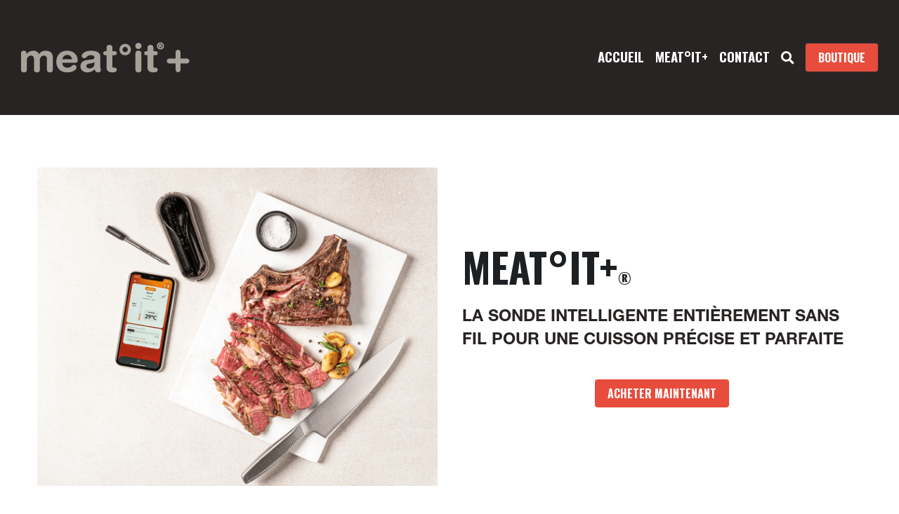

--- FILE ---
content_type: text/html; charset=utf-8
request_url: https://www.meat-it.fr/
body_size: 57088
content:
<!-- Powered by Strikingly.com 4 (1) Jan 20, 2026 at 07:13-->
<!DOCTYPE html>
<html itemscope itemtype='http://schema.org/WebPage' lang='fr' xmlns:og='http://ogp.me/ns#' xmlns='http://www.w3.org/1999/xhtml'>
<head>
<title>meat°it + fr</title>
<!-- removing_gon has activated 100%, so we add not_removing_gon rollout for specific user -->
<style>#s-content.s-font-body-oswald .s-font-body{font-family:oswald,sans-serif}#s-content.s-font-title-oswald .s-font-title{font-family:oswald,sans-serif}#s-content.s-font-heading-helveticaneue-bold .s-font-heading{font-family:helveticaneue-bold,sans-serif}#s-content.s-font-button-oswald .s-font-button{font-family:oswald,sans-serif}#s-content.s-font-nav_item-oswald .s-font-nav_item{font-family:oswald,sans-serif}</style>
  <script>
//<![CDATA[
window.$S={};$S.app_instances=[];$S.nav=[{"name":"\/accueil","uid":"2e74e4ab-fbbb-4103-b5e5-07cab5f9227f","memberOnly":false,"hasPassword":false,"isHomePage":true},{"name":"\/contact","uid":"227430e3-f568-4aeb-a9e1-6973b16f4a6e","memberOnly":false,"hasPassword":false,"isHomePage":false},{"name":"\/meatit","uid":"1ee6e74f-a0bd-4ab7-a24f-bac5dd9f4fd0","memberOnly":false,"hasPassword":false,"isHomePage":false}];$S.conf={"SUPPORTED_CURRENCY":[{"code":"AED","symbol":"\u062f.\u0625","decimal":".","thousand":",","precision":2,"name":"dirham des \u00c9mirats arabes unis"},{"code":"AFN","symbol":"\u060b","decimal":".","thousand":",","precision":2,"name":"Afghani afghan"},{"code":"ALL","symbol":"Lek","decimal":",","thousand":".","precision":2,"name":"lek albanais"},{"code":"AMD","symbol":"\u058f","decimal":",","thousand":".","precision":2,"name":"dram arm\u00e9nien"},{"code":"ANG","symbol":"\u0192","decimal":",","thousand":".","precision":2,"name":"florin antillais"},{"code":"AOA","symbol":"Kz","decimal":",","thousand":".","precision":2,"name":"kwanza angolais"},{"code":"ARS","symbol":"$","decimal":",","thousand":".","precision":2,"name":"peso argentin"},{"code":"AUD","symbol":"A$","decimal":".","thousand":" ","precision":2,"name":"Dollar Australien"},{"code":"AWG","symbol":"\u0192","decimal":".","thousand":",","precision":2,"name":"florin arubais"},{"code":"AZN","symbol":"\u20bc","decimal":".","thousand":",","precision":2,"name":"manat az\u00e9ri"},{"code":"BAM","symbol":"KM","decimal":",","thousand":".","precision":2,"name":"mark convertible bosniaque"},{"code":"BBD","symbol":"$","decimal":".","thousand":",","precision":2,"name":"dollar barbadien"},{"code":"BDT","symbol":"Tk","decimal":".","thousand":",","precision":2,"name":"Taka bangladais"},{"code":"BGN","symbol":"\u043b\u0432","decimal":",","thousand":".","precision":2,"name":"lev bulgare"},{"code":"BHD","symbol":"\u062f.\u0628","decimal":".","thousand":",","precision":3,"name":"Dinar bahre\u00efni"},{"code":"BIF","symbol":"FBu","decimal":".","thousand":",","precision":0,"name":"franc burundais"},{"code":"BMD","symbol":"$","decimal":".","thousand":",","precision":2,"name":"dollar bermudien"},{"code":"BND","symbol":"$","decimal":".","thousand":",","precision":2,"name":"dollar brun\u00e9ien"},{"code":"BOB","symbol":"$b","decimal":",","thousand":".","precision":2,"name":"boliviano bolivien"},{"code":"BRL","symbol":"R$","decimal":",","thousand":".","precision":2,"name":"r\u00e9el Br\u00e9silien","format":"%s %v"},{"code":"BSD","symbol":"$","decimal":".","thousand":",","precision":2,"name":"dollar baham\u00e9en"},{"code":"BTN","symbol":"Nu.","decimal":".","thousand":",","precision":2,"name":"Ngultrum bhoutanais"},{"code":"BWP","symbol":"P","decimal":".","thousand":",","precision":2,"name":"pula botswanais"},{"code":"BYN","symbol":"Br","decimal":".","thousand":",","precision":2,"name":"Rouble bi\u00e9lorusse"},{"code":"BZD","symbol":"BZ$","decimal":".","thousand":",","precision":2,"name":"dollar b\u00e9liz\u00e9en"},{"code":"CAD","symbol":"$","decimal":".","thousand":",","precision":2,"name":"Dollar Canadien"},{"code":"CDF","symbol":"FC","decimal":".","thousand":",","precision":2,"name":"franc congolais"},{"code":"CHF","symbol":"CHF","decimal":".","thousand":"'","precision":2,"name":"Franc Suisse","format":"%s %v"},{"code":"CLP","symbol":"$","decimal":"","thousand":".","precision":0,"name":"Peso chilien"},{"code":"CNY","symbol":"\u00a5","decimal":".","thousand":",","precision":2,"name":"Yuan Chinois"},{"code":"CRC","symbol":"\u20a1","decimal":",","thousand":".","precision":2,"name":"col\u00f3n costaricain"},{"code":"CUP","symbol":"$","decimal":".","thousand":",","precision":2,"name":"Peso cubain"},{"code":"CVE","symbol":"$","decimal":".","thousand":",","precision":2,"name":"escudo capverdien"},{"code":"CZK","symbol":"K\u010d","decimal":",","thousand":".","precision":2,"name":"Couronne tch\u00e8que","format":"%v %s"},{"code":"DJF","symbol":"Fdj","decimal":".","thousand":",","precision":0,"name":"franc djiboutien"},{"code":"DKK","symbol":"kr","decimal":".","thousand":",","precision":2,"name":"Couronne danoise","format":"%v %s"},{"code":"DOP","symbol":"RD$","decimal":".","thousand":",","precision":2,"name":"peso dominicain"},{"code":"DZD","symbol":"\u062f\u062c","decimal":",","thousand":".","precision":2,"name":"dinar alg\u00e9rien"},{"code":"EGP","symbol":"E\u00a3","decimal":".","thousand":",","precision":2,"name":"livre \u00e9gyptienne"},{"code":"ERN","symbol":"Nkf","decimal":".","thousand":",","precision":2,"name":"Nakfa \u00e9rythr\u00e9en"},{"code":"ETB","symbol":"Br","decimal":".","thousand":",","precision":2,"name":"birr \u00e9thiopien"},{"code":"EUR","symbol":"\u20ac","decimal":",","thousand":".","precision":2,"name":"Euro","format":"%v %s"},{"code":"FJD","symbol":"$","decimal":".","thousand":",","precision":2,"name":"dollar fidjien"},{"code":"FKP","symbol":"\u00a3","decimal":".","thousand":",","precision":2,"name":"livre des \u00eeles Malouines"},{"code":"GBP","symbol":"\u00a3","decimal":".","thousand":",","precision":2,"name":"Livre Sterling"},{"code":"GEL","symbol":"\u10da","decimal":",","thousand":".","precision":2,"name":"lari g\u00e9orgien"},{"code":"GGP","symbol":"\u00a3","decimal":".","thousand":",","precision":2,"name":"Livre de Guernesey"},{"code":"GHS","symbol":"GH\u20b5","decimal":".","thousand":",","precision":2,"name":"Cedi ghan\u00e9en"},{"code":"GIP","symbol":"\u00a3","decimal":".","thousand":",","precision":2,"name":"livre de Gibraltar"},{"code":"GMD","symbol":"D","decimal":".","thousand":",","precision":2,"name":"dalasi gambien"},{"code":"GNF","symbol":"\u20a3","decimal":".","thousand":",","precision":0,"name":"franc guin\u00e9en"},{"code":"GTQ","symbol":"Q","decimal":".","thousand":",","precision":2,"name":"quetzal guat\u00e9malt\u00e8que"},{"code":"GYD","symbol":"G$","decimal":".","thousand":",","precision":2,"name":"dollar du Guyana"},{"code":"HKD","symbol":"HK$","decimal":".","thousand":",","precision":2,"name":"Dollar de Hong Kong"},{"code":"HNL","symbol":"L","decimal":".","thousand":",","precision":2,"name":"lempira hondurien"},{"code":"HRK","symbol":"kn","decimal":".","thousand":",","precision":2,"name":"kuna croate"},{"code":"HTG","symbol":"G","decimal":".","thousand":",","precision":2,"name":"gourde ha\u00eftienne"},{"code":"HUF","symbol":"Ft","decimal":"","thousand":",","precision":0,"name":"Forint hongrois","format":"%v %s"},{"code":"ILS","symbol":"\u20aa","decimal":".","thousand":",","precision":2,"name":"Nouveau shekel isra\u00e9lien"},{"code":"IMP","symbol":"\u00a3","decimal":".","thousand":",","precision":2,"name":"Livre de l'\u00eele de Man"},{"code":"INR","symbol":"\u20b9","decimal":".","thousand":",","precision":2,"name":"Roupie indienne"},{"code":"IQD","symbol":"\u062f.\u0639","decimal":".","thousand":",","precision":3,"name":"Dinar irakien"},{"code":"IRR","symbol":"\u062a\u0648\u0645\u0627\u0646","decimal":".","thousand":",","precision":2,"name":"Rial iranien"},{"code":"ISK","symbol":"kr","decimal":",","thousand":".","precision":2,"name":"couronne islandaise"},{"code":"JEP","symbol":"\u00a3","decimal":".","thousand":",","precision":2,"name":"Livre de Jersey"},{"code":"JMD","symbol":"J$","decimal":".","thousand":",","precision":2,"name":"Dollar jama\u00efcain"},{"code":"JOD","symbol":"JD","decimal":".","thousand":",","precision":3,"name":"dinar jordanien"},{"code":"JPY","symbol":"\u00a5","decimal":"","thousand":",","precision":0,"name":"Yen Japonais","format":"%s %v"},{"code":"KES","symbol":"KSh","decimal":".","thousand":",","precision":2,"name":"shilling k\u00e9nyan"},{"code":"KGS","symbol":"\u043b\u0432","decimal":",","thousand":".","precision":2,"name":"som kirghize"},{"code":"KHR","symbol":"\u17db","decimal":".","thousand":",","precision":2,"name":"riel cambodgien"},{"code":"KMF","symbol":"CF","decimal":".","thousand":",","precision":0,"name":"franc comorien"},{"code":"KPW","symbol":"\u20a9","decimal":".","thousand":",","precision":2,"name":"Won nord-cor\u00e9en"},{"code":"KRW","symbol":"\uc6d0","decimal":"","thousand":",","precision":0,"name":"Won sud-cor\u00e9en","format":"%v %s"},{"code":"KWD","symbol":"\u062f.\u0643","decimal":".","thousand":",","precision":3,"name":"dinar kowe\u00eftien"},{"code":"KYD","symbol":"CI$","decimal":".","thousand":",","precision":2,"name":"dollar des \u00eeles Ca\u00efmans"},{"code":"KZT","symbol":"\u20b8","decimal":",","thousand":".","precision":2,"name":"tenge kazakh"},{"code":"LBP","symbol":"LL","decimal":".","thousand":",","precision":2,"name":"livre libanaise"},{"code":"LKR","symbol":"\u20a8","decimal":".","thousand":",","precision":2,"name":"roupie srilankaise"},{"code":"LRD","symbol":"LR$","decimal":".","thousand":",","precision":2,"name":"dollar lib\u00e9rien"},{"code":"LSL","symbol":"M","decimal":".","thousand":",","precision":2,"name":"loti lesothan"},{"code":"LYD","symbol":"LD","decimal":".","thousand":",","precision":3,"name":"Dinar libyen"},{"code":"MAD","symbol":"\u062f.\u0645.","decimal":",","thousand":".","precision":2,"name":"dirham marocain"},{"code":"MDL","symbol":"L","decimal":",","thousand":".","precision":2,"name":"leu moldave"},{"code":"MGA","symbol":"Ar","decimal":".","thousand":",","precision":0,"name":"ariary malgache"},{"code":"MKD","symbol":"\u0434\u0435\u043d","decimal":",","thousand":".","precision":2,"name":"denar mac\u00e9donien"},{"code":"MMK","symbol":"Ks","decimal":".","thousand":",","precision":2,"name":"kyat myanmarais"},{"code":"MNT","symbol":"\u20ae","decimal":".","thousand":",","precision":2,"name":"tugrik mongol"},{"code":"MOP","symbol":"MOP$","decimal":".","thousand":",","precision":2,"name":"pataca macanaise"},{"code":"MRO","symbol":"UM","decimal":".","thousand":",","precision":2,"name":"Ouguiya mauritanien"},{"code":"MRU","symbol":"UM","decimal":".","thousand":",","precision":2,"name":"Mauritanian ouguiya"},{"code":"MUR","symbol":"\u20a8","decimal":".","thousand":",","precision":2,"name":"roupie mauricienne"},{"code":"MVR","symbol":"Rf","decimal":".","thousand":",","precision":2,"name":"rufiyaa maldivien"},{"code":"MWK","symbol":"K","decimal":".","thousand":",","precision":2,"name":"kwacha malawite"},{"code":"MXN","symbol":"$","decimal":".","thousand":",","precision":2,"name":"Peso Mexicain"},{"code":"MYR","symbol":"RM","decimal":".","thousand":",","precision":2,"name":"Ringgit malaisien"},{"code":"MZN","symbol":"MT","decimal":",","thousand":".","precision":2,"name":"metical mozambicain"},{"code":"NAD","symbol":"N$","decimal":".","thousand":",","precision":2,"name":"dollar namibien"},{"code":"NGN","symbol":"\u20a6","decimal":".","thousand":",","precision":2,"name":"naira nig\u00e9rian"},{"code":"NIO","symbol":"C$","decimal":".","thousand":",","precision":2,"name":"c\u00f3rdoba oro nicaraguayen"},{"code":"NOK","symbol":"kr","decimal":",","thousand":".","precision":2,"name":"Couronne Norv\u00e9gienne","format":"%v %s"},{"code":"NPR","symbol":"\u20a8","decimal":".","thousand":",","precision":2,"name":"roupie n\u00e9palaise"},{"code":"NZD","symbol":"$","decimal":".","thousand":",","precision":2,"name":"Dollar N\u00e9o-Z\u00e9landais"},{"code":"OMR","symbol":"\u0631.\u0639.","decimal":".","thousand":",","precision":3,"name":"Rial omanais"},{"code":"PAB","symbol":"B\/.","decimal":".","thousand":",","precision":2,"name":"balboa panam\u00e9en"},{"code":"PEN","symbol":"S\/.","decimal":".","thousand":",","precision":2,"name":"Sol p\u00e9ruvien"},{"code":"PGK","symbol":"K","decimal":".","thousand":",","precision":2,"name":"kina papouan-n\u00e9o-guin\u00e9en"},{"code":"PHP","symbol":"\u20b1","decimal":".","thousand":",","precision":2,"name":"Peso philippin"},{"code":"PKR","symbol":"\u20a8","decimal":".","thousand":",","precision":2,"name":"roupie pakistanaise"},{"code":"PLN","symbol":"z\u0142","decimal":",","thousand":" ","precision":2,"name":"Zloty polonais","format":"%v %s"},{"code":"PYG","symbol":"\u20b2","decimal":",","thousand":".","precision":0,"name":"guaran\u00ed paraguayen"},{"code":"QAR","symbol":"\u0631.\u0642","decimal":".","thousand":",","precision":2,"name":"rial qatari"},{"code":"RON","symbol":"lei","decimal":",","thousand":".","precision":2,"name":"leu roumain"},{"code":"RSD","symbol":"\u0434\u0438\u043d","decimal":",","thousand":".","precision":2,"name":"dinar serbe"},{"code":"RUB","symbol":"\u20bd","decimal":",","thousand":".","precision":2,"name":"Rouble russe","format":"%v %s"},{"code":"RWF","symbol":"FRw","decimal":".","thousand":",","precision":0,"name":"franc rwandais"},{"code":"SAR","symbol":"\u0631.\u0633","decimal":".","thousand":",","precision":2,"name":"rial saoudien"},{"code":"SBD","symbol":"SI$","decimal":".","thousand":",","precision":2,"name":"dollar des \u00eeles Salomon"},{"code":"SCR","symbol":"SRe","decimal":".","thousand":",","precision":2,"name":"roupie des Seychelles"},{"code":"SDG","symbol":"SDG","decimal":".","thousand":",","precision":2,"name":"Livre soudanaise"},{"code":"SEK","symbol":"kr","decimal":".","thousand":" ","precision":2,"name":"Couronne Su\u00e9doise","format":"%v %s"},{"code":"SGD","symbol":"S$","decimal":".","thousand":",","precision":2,"name":"Dollar de Singapour"},{"code":"SHP","symbol":"\u00a3","decimal":".","thousand":",","precision":2,"name":"livre de Sainte-H\u00e9l\u00e8ne"},{"code":"SLL","symbol":"Le","decimal":".","thousand":",","precision":2,"name":"leone sierra-l\u00e9onais"},{"code":"SOS","symbol":"S","decimal":".","thousand":",","precision":2,"name":"shilling somalien"},{"code":"SRD","symbol":"$","decimal":",","thousand":".","precision":2,"name":"dollar surinamais"},{"code":"SSP","symbol":"SS\u00a3","decimal":".","thousand":",","precision":2,"name":"Livre sud-soudanaise"},{"code":"STD","symbol":"Db","decimal":".","thousand":",","precision":2,"name":"dobra santom\u00e9en"},{"code":"STN","symbol":"Db","decimal":".","thousand":",","precision":2,"name":"Dobra de S\u00e3o Tom\u00e9 et Pr\u00edncipe"},{"code":"SYP","symbol":"LS","decimal":".","thousand":",","precision":2,"name":"Syrian pound"},{"code":"SZL","symbol":"E","decimal":".","thousand":",","precision":2,"name":"lilangeni swazi"},{"code":"THB","symbol":"\u0e3f","decimal":".","thousand":",","precision":2,"name":"Baht Tha\u00eflandais"},{"code":"TJS","symbol":"SM","decimal":".","thousand":",","precision":2,"name":"somoni tadjik"},{"code":"TMT","symbol":"T","decimal":".","thousand":",","precision":2,"name":"Manat du turkm\u00e9nistan"},{"code":"TND","symbol":"\u062f.\u062a","decimal":".","thousand":",","precision":3,"name":"Dinar tunisien"},{"code":"TOP","symbol":"T$","decimal":".","thousand":",","precision":2,"name":"pa\u2019anga tongan"},{"code":"TRY","symbol":"\u20ba","decimal":".","thousand":",","precision":2,"name":"livre turque"},{"code":"TTD","symbol":"TT$","decimal":".","thousand":",","precision":2,"name":"dollar trinidadien"},{"code":"TWD","symbol":"NT$","decimal":"","thousand":",","precision":0,"name":"Nouveau Dollar Taiwan"},{"code":"TZS","symbol":"Tsh","decimal":".","thousand":",","precision":2,"name":"shilling tanzanien"},{"code":"UAH","symbol":"\u20b4","decimal":".","thousand":",","precision":2,"name":"hryvnia ukrainienne"},{"code":"UGX","symbol":"USh","decimal":".","thousand":",","precision":2,"name":"shilling ougandais"},{"code":"USD","symbol":"$","decimal":".","thousand":",","precision":2,"name":"Dollar Am\u00e9ricain"},{"code":"UYU","symbol":"$U","decimal":",","thousand":".","precision":2,"name":"peso uruguayen"},{"code":"UZS","symbol":"\u043b\u0432","decimal":",","thousand":".","precision":2,"name":"sum ouzbek"},{"code":"VES","symbol":"Bs.S.","decimal":".","thousand":",","precision":2,"name":"Bol\u00edvar v\u00e9n\u00e9zu\u00e9lien soberano"},{"code":"VUV","symbol":"VT","decimal":".","thousand":",","precision":0,"name":"vatu vanuatuan"},{"code":"WST","symbol":"WS$","decimal":".","thousand":",","precision":2,"name":"tala samoan"},{"code":"XAF","symbol":"FCFA","decimal":".","thousand":",","precision":0,"name":"franc CFA (BEAC)"},{"code":"XCD","symbol":"EC$","decimal":".","thousand":",","precision":2,"name":"dollar des Cara\u00efbes orientales"},{"code":"XDR","symbol":"SDR","decimal":".","thousand":"","precision":0,"name":"Droits de tirage sp\u00e9ciaux"},{"code":"XOF","symbol":"CFA","decimal":".","thousand":",","precision":0,"name":"franc CFA (BCEAO)"},{"code":"XPF","symbol":"\u20a3","decimal":".","thousand":",","precision":0,"name":"franc CFP"},{"code":"YER","symbol":"\u0631.\u064a","decimal":".","thousand":",","precision":2,"name":"rial y\u00e9m\u00e9nite"},{"code":"ZAR","symbol":"R","decimal":".","thousand":",","precision":2,"name":"Rand sud-africain"},{"code":"ZMW","symbol":"K","decimal":",","thousand":".","precision":2,"name":"kwacha zambien"},{"code":"IDR","symbol":"Rp ","decimal":"","thousand":".","precision":0,"name":"Rupiah indon\u00e9sien"},{"code":"VND","symbol":"\u20ab","decimal":"","thousand":".","precision":0,"name":"Dong vietnamien","format":"%v%s"},{"code":"LAK","symbol":"\u20ad","decimal":".","thousand":",","precision":2,"name":"kip loatien"},{"code":"COP","symbol":"$","decimal":".","thousand":",","precision":0,"name":"Peso colombien"}],"pages_show_static_path":"https:\/\/static-assets.strikinglycdn.com\/pages_show_static-bc1f19a55f2b44d4730b53552286eb27fea2e9da8282fb2743c9147c736f5092.js","keenio_collection":"strikingly_pageviews","keenio_collection_sharding":"strikingly_pageviews-14700001-14800000","keenio_pbs_impression_collection":"strikingly_pbs_impression","keenio_pbs_conversion_collection":"strikingly_pbs_conversion","keenio_pageservice_imageshare_collection":"strikingly_pageservice_imageshare","keenio_page_socialshare_collection":"strikingly_page_socialshare","keenio_page_framing_collection":"strikingly_page_framing","keenio_file_download_collection":"strikingly_file_download","keenio_ecommerce_buyer_landing":"strikingly_ecommerce_buyer_landing","keenio_ecommerce_buyer_viewed_checkout_dialog":"strikingly_ecommerce_buyer_viewed_checkout_dialog","keenio_ecommerce_buyer_completed_shipping_address":"strikingly_ecommerce_buyer_completed_shipping_address","keenio_ecommerce_buyer_selected_payment_method":"strikingly_ecommerce_buyer_selected_payment_method","keenio_ecommerce_buyer_canceled_order":"strikingly_ecommerce_buyer_canceled_order","keenio_ecommerce_buyer_added_item_to_cart":"strikingly_ecommerce_buyer_added_item_to_cart","keenio_events_collection":"strikingly_events","is_screenshot_rendering":false,"ecommerce_stripe_alipay":false,"headless_render":null,"wx_instant_follow":false,"is_google_analytics_enabled":true,"is_strikingly_analytics_enabled":true,"is_from_site_to_app":false,"is_weitie":false,"weitie_post_id":null,"weitie_meta_info":null,"weitie_slogan":"\u65e0\u9700\u6ce8\u518c\u7684\u53d1\u5e16\u795e\u5668","gdpr_compliance_feature":false,"strikingly_live_chat_settings":null,"FACEBOOK_APP_ID":"138736959550286","FACEBOOK_PERMS":"email"};$S.fonts=null;$S.live_site=true;$S.user_meta={"user_type":"","live_chat_branding":false,"oneClickShareInfo":null};$S.global_conf={"premium_apps":["HtmlApp","EcwidApp","MailChimpApp","CeleryApp","LocuApp"],"environment":"production","env":"production","host_suffix":"strikingly.com","asset_url":"https:\/\/static-assets.strikinglycdn.com","locale":"fr","in_china":false,"country_code":null,"browser_locale":null,"is_sxl":false,"china_optimization":false,"enable_live_chat":true,"enable_internal_footer_layout":["33212390","11376106","13075825","12954266","11479862","28250243","28142805","28250455","28250492","23063547","28250512","23063531","28250538","28250791","23063511","28250526","28250588","28250582","28250575","28250570","23063556","28250565","13128850","13075827","13033035","13107039","12989659","12954536","13029321","12967243","12935703","13128849","189186","23559408","22317661","23559972","23559402","23559419","23559961","23559424","23568836","23559400","23559427","23559394","23559955","23559949","23568824","23559953","22317663","13032471","13070869","13107041","13100761","13100763","13039483","12989656","12935476","13029732","13070868","13115975","13115977","12967468"],"user_image_cdn":{"qn":"\/\/user-assets.sxlcdn.com","s":"\/\/custom-images.strikinglycdn.com"},"GROWINGIO_API_KEY":null,"BAIDU_API_KEY":null,"SEGMENTIO_API_KEY":"eb3txa37hi","FACEBOOK_APP_ID":"138736959550286","WECHAT_APP_ID":null,"WECHAT_MP_APP_ID":"","KEEN_IO_PROJECT_ID":"5317e03605cd66236a000002","KEEN_IO_WRITE_KEY":"[base64]","FIREBASE_URL":"bobcat.firebaseIO.com","CLOUDINARY_CLOUD_NAME":"hrscywv4p","CLOUDINARY_PRESET":"oxbxiyxl","rollout":{"background_for_all_sections":false,"crm_livechat":true,"stripe_payer_email":false,"stripe_alipay":true,"stripe_wechatpay":true,"stripe_afterpay":true,"stripe_klarna":true,"paynow_unionpay":true,"tw_payment_registration_upgrade":true,"new_checkout_design":true,"checkout_form_integration":true,"s6_feature":true,"customize_image_appearance":true,"advanced_section_layout_setting":true,"google_invisible_recaptcha":true,"invisible_hcaptcha":false,"show_dummy_data_in_editor":true,"show_dummy_data_in_cro_editor":true,"mobile_editor_2023":true,"mobile_editor_2023_part3":true,"vertical_alignment_2023":true,"enable_migrate_page_data":true,"enable_section_smart_binding":true,"portfolio_region_options":false,"domain_connection_v2":true,"new_blog_editor":true,"new_blog_editor_disabled":false,"draft_editor":true,"disable_draft_editor":false,"new_blog_layout":true,"new_store_layout":true,"gallery_section_2021":true,"strikingly_618":false,"nav_2021":true,"can_use_section_default_format":true,"can_use_section_text_align":true,"section_improvements_part1":true,"nav_2021_off":false,"nav_2023":true,"delay_gon":false,"shake_ssr_gon":false,"feature_list_2023":true,"pbs_i18n":true,"support_sca":false,"dlz_badge":false,"show_kickstart_entry_in_dashboard_support_widget":true,"need_html_custom_code_review":true,"has_hydrated_sections":false,"show_support_widget_in_live_site":false,"wechat_sharing":false,"new_wechat_oauth":false,"midtrans_payments":false,"pbs_variation_b":true,"all_currencies":true,"language_region_redirect_options":false,"portfolio_addon_items":false,"custom_review_v2":false},"cookie_categories":{"necessary":["_claim_popup_ref","member_name","authenticationToken","_pbs_i18n_ab_test","__strk_cookie_notification","__is_open_strk_necessary_cookie","__is_open_strk_analytics_cookie","__is_open_strk_preferences_cookie","site_id","crm_chat_token","authenticationToken","member_id","page_nocache","page_password","page_password_uid","return_path_after_verification","return_path_after_page_verification","is_submitted_all"],"preferences":["__strk_cookie_comment_name","__strk_cookie_comment_email"],"analytics":["__strk_session_id"]},"WEITIE_APP_ID":null,"WEITIE_MP_APP_ID":null,"BUGSNAG_FE_API_KEY":"","BUGSNAG_FE_JS_RELEASE_STAGE":"production","google":{"recaptcha_v2_client_key":"6LeRypQbAAAAAGgaIHIak2L7UaH4Mm3iS6Tpp7vY","recaptcha_v2_invisible_client_key":"6LdmtBYdAAAAAJmE1hETf4IHoUqXQaFuJxZPO8tW"},"hcaptcha":{"hcaptcha_checkbox_key":"cd7ccab0-57ca-49aa-98ac-db26473a942a","hcaptcha_invisible_key":"65400c5a-c122-4648-971c-9f7e931cd872"},"kickstart_locale_selection":{"en":"100","de":"100","es":"100","fr":"100","it":"100","nl":"100","pt-BR":"100","fi":"100","no":"100","sv":"100","pl":"100","cs":"100","ro":"100","ar":"100","id":"100","vi":"0","ja":"100","zh-CN":"100","zh-TW":"100"},"honeypot":"09a68c7a"};$S.country_list={"europe":{"name":"Europe","continent":"europe"},"asia":{"name":"Asie","continent":"asia"},"northamerica":{"name":"Am\u00e9rique du Nord","continent":"northamerica"},"southamerica":{"name":"Am\u00e9rique du sud","continent":"southamerica"},"australia":{"name":"Australie","continent":"australia"},"antarctica":{"name":"Antarctique","continent":"antarctica"},"africa":{"name":"Afrique","continent":"africa"},"ad":{"name":"Andorre","continent":"europe"},"ae":{"name":"\u00c9mirats arabes unis","continent":"asia"},"af":{"name":"Afghanistan","continent":"asia"},"ag":{"name":"Antigua-et-Barbuda","continent":"northamerica"},"ai":{"name":"Anguilla","continent":"northamerica"},"al":{"name":"Albanie","continent":"europe"},"am":{"name":"Arm\u00e9nie","continent":"asia"},"an":{"name":"Pays-Bas Antilles","continent":"northamerica"},"ao":{"name":"Angola","continent":"africa"},"aq":{"name":"Antarctique","continent":"antarctica"},"ar":{"name":"Argentine","continent":"southamerica"},"as":{"name":"Samoa am\u00e9ricaines","continent":"australia"},"at":{"name":"Autriche","continent":"europe"},"au":{"name":"Australie","continent":"australia"},"aw":{"name":"Aruba","continent":"northamerica"},"ax":{"name":"\u00c5land, \u00celes","continent":"europe"},"az":{"name":"Azerba\u00efdjan","continent":"asia"},"ba":{"name":"Bosnie-Herz\u00e9govine","continent":"europe"},"bb":{"name":"Barbade","continent":"northamerica"},"bd":{"name":"Bangladesh","continent":"asia"},"be":{"name":"Belgique","continent":"europe"},"bf":{"name":"Burkina Faso","continent":"africa"},"bg":{"name":"Bulgarie","continent":"europe"},"bh":{"name":"Bahre\u00efn","continent":"asia"},"bi":{"name":"Burundi","continent":"africa"},"bj":{"name":"B\u00e9nin","continent":"africa"},"bl":{"name":"Saint-Barth\u00e9lemy","continent":"northamerica"},"bm":{"name":"Bermudes","continent":"northamerica"},"bn":{"name":"Brun\u00e9i Darussalam","continent":"asia"},"bo":{"name":"Bolivie, \u00e9tat plurinational de","continent":"southamerica"},"bq":{"name":"Bonaire, Saint-Eustache et Saba","continent":"northamerica"},"br":{"name":"Br\u00e9sil","continent":"southamerica"},"bs":{"name":"Bahamas","continent":"northamerica"},"bt":{"name":"Bhoutan","continent":"asia"},"bv":{"name":"Bouvet, \u00cele","continent":"antarctica"},"bw":{"name":"Botswana","continent":"africa"},"by":{"name":"B\u00e9larus","continent":"europe"},"bz":{"name":"Belize","continent":"northamerica"},"ca":{"name":"Canada","continent":"northamerica"},"cc":{"name":"Cocos (Keeling), \u00celes","continent":"asia"},"cd":{"name":"R\u00e9publique d\u00e9mocratique du Congo","continent":"africa"},"cf":{"name":"Centrafricaine, R\u00e9publique","continent":"africa"},"cg":{"name":"Congo","continent":"africa"},"ch":{"name":"Suisse","continent":"europe"},"ci":{"name":"C\u00f4te d'Ivoire","continent":"africa"},"ck":{"name":"Cook, \u00celes","continent":"australia"},"cl":{"name":"Chili","continent":"southamerica"},"cm":{"name":"Cameroun","continent":"africa"},"cn":{"name":"Chine","continent":"asia"},"co":{"name":"Colombie","continent":"southamerica"},"cr":{"name":"Costa Rica","continent":"northamerica"},"cu":{"name":"Cuba","continent":"northamerica"},"cv":{"name":"Cap-Vert","continent":"africa"},"cw":{"name":"Cura\u00e7ao","continent":"northamerica"},"cx":{"name":"Christmas, \u00cele","continent":"asia"},"cy":{"name":"Chypre","continent":"asia"},"cz":{"name":"Tch\u00e8que, R\u00e9publique","continent":"europe"},"de":{"name":"Allemagne","continent":"europe"},"dj":{"name":"Djibouti","continent":"africa"},"dk":{"name":"Danemark","continent":"europe"},"dm":{"name":"Dominique","continent":"northamerica"},"do":{"name":"Dominicaine, R\u00e9publique","continent":"northamerica"},"dz":{"name":"Alg\u00e9rie","continent":"africa"},"ec":{"name":"\u00c9quateur","continent":"southamerica"},"ee":{"name":"Estonie","continent":"europe"},"eg":{"name":"\u00c9gypte","continent":"africa"},"eh":{"name":"Sahara Occidental","continent":"africa"},"er":{"name":"\u00c9rythr\u00e9e","continent":"africa"},"es":{"name":"Espagne","continent":"europe"},"et":{"name":"\u00c9thiopie","continent":"africa"},"fi":{"name":"Finlande","continent":"europe"},"fj":{"name":"Fidji","continent":"australia"},"fk":{"name":"Falkland, \u00celes (Malvinas)","continent":"southamerica"},"fm":{"name":"Micron\u00e9sie, \u00c9tats f\u00e9d\u00e9r\u00e9s de","continent":"australia"},"fo":{"name":"F\u00e9ro\u00e9, \u00celes","continent":"europe"},"fr":{"name":"France","continent":"europe"},"ga":{"name":"Gabon","continent":"africa"},"gb":{"name":"Royaume-Uni","continent":"europe"},"gd":{"name":"Grenade","continent":"northamerica"},"ge":{"name":"G\u00e9orgie","continent":"asia"},"gf":{"name":"Guyane fran\u00e7aise","continent":"southamerica"},"gg":{"name":"Guernesey","continent":"europe"},"gh":{"name":"Ghana","continent":"africa"},"gi":{"name":"Gibraltar","continent":"europe"},"gl":{"name":"Gro\u00ebnland","continent":"northamerica"},"gm":{"name":"Gambie","continent":"africa"},"gn":{"name":"Guin\u00e9e","continent":"africa"},"gp":{"name":"Guadeloupe","continent":"northamerica"},"gq":{"name":"Guin\u00e9e \u00c9quatoriale","continent":"africa"},"gr":{"name":"Gr\u00e8ce","continent":"europe"},"gs":{"name":"G\u00e9orgie du Sud et les \u00eeles Sandwich du Sud","continent":"antarctica"},"gt":{"name":"Guatemala","continent":"northamerica"},"gu":{"name":"Guam","continent":"australia"},"gw":{"name":"Guin\u00e9e-Bissau","continent":"africa"},"gy":{"name":"Guyana","continent":"southamerica"},"hk":{"name":"Hong Kong SAR China","continent":"asia"},"hm":{"name":"Heard, \u00cele et McDonald, \u00celes","continent":"antarctica"},"hn":{"name":"Honduras","continent":"northamerica"},"hr":{"name":"Croatie","continent":"europe"},"ht":{"name":"Ha\u00efti","continent":"northamerica"},"hu":{"name":"Hongrie","continent":"europe"},"id":{"name":"Indon\u00e9sie","continent":"asia"},"ie":{"name":"Irlande","continent":"europe"},"il":{"name":"Isra\u00ebl","continent":"asia"},"im":{"name":"\u00cele de Man","continent":"europe"},"in":{"name":"Inde","continent":"asia"},"io":{"name":"Oc\u00e9an Indien, Territoire britannique de l'","continent":"asia"},"iq":{"name":"Irak","continent":"asia"},"ir":{"name":"Iran, R\u00e9publique islamique d'","continent":"asia"},"is":{"name":"Islande","continent":"europe"},"it":{"name":"Italie","continent":"europe"},"je":{"name":"Jersey","continent":"europe"},"jm":{"name":"Jama\u00efque","continent":"northamerica"},"jo":{"name":"Jordanie","continent":"asia"},"jp":{"name":"Japon","continent":"asia"},"ke":{"name":"Kenya","continent":"africa"},"kg":{"name":"Kirghizistan","continent":"asia"},"kh":{"name":"Cambodge","continent":"asia"},"ki":{"name":"Kiribati","continent":"australia"},"km":{"name":"Comores","continent":"africa"},"kn":{"name":"Saint-Kitts-et-Nevis","continent":"northamerica"},"kp":{"name":"Cor\u00e9e, R\u00e9publique populaire d\u00e9mocratique de","continent":"asia"},"kr":{"name":"Cor\u00e9e, R\u00e9publique de","continent":"asia"},"kw":{"name":"Kowe\u00eft","continent":"asia"},"ky":{"name":"Ca\u00efman, \u00celes","continent":"northamerica"},"kz":{"name":"Kazakhstan","continent":"asia"},"la":{"name":"Lao, R\u00e9publique d\u00e9mocratique populaire","continent":"asia"},"lb":{"name":"Liban","continent":"asia"},"lc":{"name":"Sainte-Lucie","continent":"northamerica"},"li":{"name":"Liechtenstein","continent":"europe"},"lk":{"name":"Sri Lanka","continent":"asia"},"lr":{"name":"Lib\u00e9ria","continent":"africa"},"ls":{"name":"Lesotho","continent":"africa"},"lt":{"name":"Lituanie","continent":"europe"},"lu":{"name":"Luxembourg","continent":"europe"},"lv":{"name":"Lettonie","continent":"europe"},"ly":{"name":"Libye","continent":"africa"},"ma":{"name":"Maroc","continent":"africa"},"mc":{"name":"Monaco","continent":"europe"},"md":{"name":"Moldova, R\u00e9publique de","continent":"europe"},"me":{"name":"Mont\u00e9n\u00e9gro","continent":"europe"},"mf":{"name":"Saint-Martin (partie fran\u00e7aise)","continent":"northamerica"},"mg":{"name":"Madagascar","continent":"africa"},"mh":{"name":"\u00celes Marshall","continent":"australia"},"mk":{"name":"Mac\u00e9doine, R\u00e9publique de","continent":"europe"},"ml":{"name":"Mali","continent":"africa"},"mm":{"name":"Myanmar","continent":"asia"},"mn":{"name":"Mongolie","continent":"asia"},"mo":{"name":"Macao SAR China","continent":"asia"},"mp":{"name":"Mariannes du Nord, \u00celes","continent":"australia"},"mq":{"name":"Martinique","continent":"northamerica"},"mr":{"name":"Mauritanie","continent":"africa"},"ms":{"name":"Montserrat","continent":"northamerica"},"mt":{"name":"Malte","continent":"europe"},"mu":{"name":"Maurice","continent":"africa"},"mv":{"name":"Maldives","continent":"asia"},"mw":{"name":"Malawi","continent":"africa"},"mx":{"name":"Mexique","continent":"northamerica"},"my":{"name":"Malaisie","continent":"asia"},"mz":{"name":"Mozambique","continent":"africa"},"na":{"name":"Namibie","continent":"africa"},"nc":{"name":"Nouvelle-Cal\u00e9donie","continent":"australia"},"ne":{"name":"Niger","continent":"africa"},"nf":{"name":"Norfolk, \u00cele","continent":"australia"},"ng":{"name":"Nigeria","continent":"africa"},"ni":{"name":"Nicaragua","continent":"northamerica"},"nl":{"name":"Pays-Bas","continent":"europe"},"no":{"name":"Norv\u00e8ge","continent":"europe"},"np":{"name":"N\u00e9pal","continent":"asia"},"nr":{"name":"Nauru","continent":"australia"},"nu":{"name":"Nioue","continent":"australia"},"nz":{"name":"Nouvelle-Z\u00e9lande","continent":"australia"},"om":{"name":"Oman","continent":"asia"},"pa":{"name":"Panama","continent":"northamerica"},"pe":{"name":"P\u00e9rou","continent":"southamerica"},"pf":{"name":"Polyn\u00e9sie fran\u00e7aise","continent":"australia"},"pg":{"name":"Papouasie-Nouvelle-Guin\u00e9e","continent":"australia"},"ph":{"name":"Philippines","continent":"asia"},"pk":{"name":"Pakistan","continent":"asia"},"pl":{"name":"Pologne","continent":"europe"},"pm":{"name":"Saint-Pierre-et-Miquelon","continent":"northamerica"},"pn":{"name":"Pitcairn","continent":"australia"},"pr":{"name":"Porto Rico","continent":"northamerica"},"ps":{"name":"Palestine, \u00c9tat de","continent":"asia"},"pt":{"name":"Portugal","continent":"europe"},"pw":{"name":"Palaos","continent":"australia"},"py":{"name":"Paraguay","continent":"southamerica"},"qa":{"name":"Qatar","continent":"asia"},"re":{"name":"R\u00e9union, \u00cele de la","continent":"africa"},"ro":{"name":"Roumanie","continent":"europe"},"rs":{"name":"Serbie","continent":"europe"},"ru":{"name":"Russie, F\u00e9d\u00e9ration de","continent":"europe"},"rw":{"name":"Rwanda","continent":"africa"},"sa":{"name":"Arabie saoudite","continent":"asia"},"sb":{"name":"Salomon, \u00celes","continent":"australia"},"sc":{"name":"Seychelles","continent":"africa"},"sd":{"name":"Soudan","continent":"africa"},"se":{"name":"Su\u00e8de","continent":"europe"},"sg":{"name":"Singapour","continent":"asia"},"sh":{"name":"Sainte-H\u00e9l\u00e8ne, Ascension et Tristan da Cunha","continent":"africa"},"si":{"name":"Slov\u00e9nie","continent":"europe"},"sj":{"name":"Svalbard et \u00eele Jan Mayen","continent":"europe"},"sk":{"name":"Slovaquie","continent":"europe"},"sl":{"name":"Sierra Leone","continent":"africa"},"sm":{"name":"San Marin","continent":"europe"},"sn":{"name":"S\u00e9n\u00e9gal","continent":"africa"},"so":{"name":"Somalie","continent":"africa"},"sr":{"name":"Surinam","continent":"southamerica"},"ss":{"name":"Soudan du Sud","continent":"africa"},"st":{"name":"Sao Tom\u00e9-et-Principe","continent":"africa"},"sv":{"name":"El Salvador","continent":"northamerica"},"sx":{"name":"Saint-Martin (partie n\u00e9erlandaise)","continent":"northamerica"},"sy":{"name":"Syrienne, R\u00e9publique arabe","continent":"asia"},"sz":{"name":"Swaziland","continent":"africa"},"tc":{"name":"Turks et Ca\u00efques, \u00celes","continent":"northamerica"},"td":{"name":"Tchad","continent":"africa"},"tf":{"name":"Terres australes fran\u00e7aises","continent":"antarctica"},"tg":{"name":"Togo","continent":"africa"},"th":{"name":"Tha\u00eflande","continent":"asia"},"tj":{"name":"Tadjikistan","continent":"asia"},"tk":{"name":"Tokelau","continent":"australia"},"tl":{"name":"Timor-Leste","continent":"asia"},"tm":{"name":"Turkm\u00e9nistan","continent":"asia"},"tn":{"name":"Tunisie","continent":"africa"},"to":{"name":"Tonga","continent":"australia"},"tr":{"name":"Turquie","continent":"europe"},"tt":{"name":"Trinit\u00e9-et-Tobago","continent":"northamerica"},"tv":{"name":"Tuvalu","continent":"australia"},"tw":{"name":"Taiwan","continent":"asia"},"tz":{"name":"Tanzanie, R\u00e9publique unie de","continent":"africa"},"ua":{"name":"Ukraine","continent":"europe"},"ug":{"name":"Ouganda","continent":"africa"},"um":{"name":"\u00celes mineures \u00e9loign\u00e9es des \u00c9tats-Unis d'Am\u00e9rique","continent":"australia"},"us":{"name":"\u00c9tats-Unis","continent":"northamerica"},"uy":{"name":"Uruguay","continent":"southamerica"},"uz":{"name":"Ouzb\u00e9kistan","continent":"asia"},"va":{"name":"Saint-Si\u00e8ge (\u00e9tat de la cit\u00e9 du Vatican)","continent":"europe"},"vc":{"name":"Saint-Vincent-et-les Grenadines","continent":"northamerica"},"ve":{"name":"V\u00e9n\u00e9zuela, r\u00e9publique bolivarienne du","continent":"southamerica"},"vg":{"name":"\u00celes Vierges britanniques","continent":"northamerica"},"vi":{"name":"\u00celes Vierges des \u00c9tats-Unis","continent":"northamerica"},"vn":{"name":"Viet Nam","continent":"asia"},"vu":{"name":"Vanuatu","continent":"australia"},"wf":{"name":"Wallis et Futuna","continent":"australia"},"ws":{"name":"Samoa","continent":"australia"},"ye":{"name":"Y\u00e9men","continent":"asia"},"yt":{"name":"Mayotte","continent":"africa"},"za":{"name":"Afrique du Sud","continent":"africa"},"zm":{"name":"Zambie","continent":"africa"},"zw":{"name":"Zimbabwe","continent":"africa"}};$S.state_list={"us":[{"name":"Alabama","abbr":"AL"},{"name":"Alaska","abbr":"AK"},{"name":"American Samoa","abbr":"AS"},{"name":"Arizona","abbr":"AZ"},{"name":"Arkansas","abbr":"AR"},{"name":"California","abbr":"CA"},{"name":"Colorado","abbr":"CO"},{"name":"Connecticut","abbr":"CT"},{"name":"Delaware","abbr":"DE"},{"name":"District de Columbia","abbr":"DC"},{"name":"Florida","abbr":"FL"},{"name":"Georgia","abbr":"GA"},{"name":"Guam","abbr":"GU"},{"name":"Hawaii","abbr":"HI"},{"name":"Idaho","abbr":"ID"},{"name":"Illinois","abbr":"IL"},{"name":"Indiana","abbr":"IN"},{"name":"Iowa","abbr":"IA"},{"name":"Kansas","abbr":"KS"},{"name":"Kentucky","abbr":"KY"},{"name":"Louisiana","abbr":"LA"},{"name":"Maine","abbr":"ME"},{"name":"Maryland","abbr":"MD"},{"name":"Massachusetts","abbr":"MA"},{"name":"Michigan","abbr":"MI"},{"name":"Minnesota","abbr":"MN"},{"name":"Mississippi","abbr":"MS"},{"name":"Missouri","abbr":"MO"},{"name":"Montana","abbr":"MT"},{"name":"Nebraska","abbr":"NE"},{"name":"Nevada","abbr":"NV"},{"name":"New Hampshire","abbr":"NH"},{"name":"New Jersey","abbr":"NJ"},{"name":"New Mexico","abbr":"NM"},{"name":"New York","abbr":"NY"},{"name":"Caroline du Nord","abbr":"NC"},{"name":"Dakota du Nord","abbr":"ND"},{"name":"\u00celes Mariannes du Nord","abbr":"MP"},{"name":"Ohio","abbr":"OH"},{"name":"Oklahoma","abbr":"OK"},{"name":"Oregon","abbr":"OR"},{"name":"Pennsylvania","abbr":"PA"},{"name":"Puerto Rico","abbr":"PR"},{"name":"Rhode Island","abbr":"RI"},{"name":"Caroline du Sud","abbr":"SC"},{"name":"Dakota du Sud","abbr":"SD"},{"name":"Tennessee","abbr":"TN"},{"name":"Texas","abbr":"TX"},{"name":"Utah","abbr":"UT"},{"name":"Vermont","abbr":"VT"},{"name":"Virgin Islands","abbr":"VI"},{"name":"Virginia","abbr":"VA"},{"name":"Washington","abbr":"WA"},{"name":"West Virginia","abbr":"WV"},{"name":"Wisconsin","abbr":"WI"},{"name":"Wyoming","abbr":"WY"}],"ca":[{"name":"Alberta","abbr":"AB"},{"name":"British Columbia","abbr":"BC"},{"name":"Manitoba","abbr":"MB"},{"name":"Nouveau-Brunswick","abbr":"NB"},{"name":"Terre-Neuve-et-Labrador","abbr":"NL"},{"name":"Nouvelle-\u00c9cosse","abbr":"NS"},{"name":"Territoires du Nord-Ouest","abbr":"NT"},{"name":"Nunavut","abbr":"NU"},{"name":"Ontario","abbr":"ON"},{"name":"\u00cele du Prince-\u00c9douard","abbr":"PE"},{"name":"Quebec","abbr":"QC"},{"name":"Saskatchewan","abbr":"SK"},{"name":"Yukon","abbr":"YT"}],"cn":[{"name":"Beijing","abbr":"Beijing"},{"name":"Tianjin","abbr":"Tianjin"},{"name":"Hebei","abbr":"Hebei"},{"name":"Shanxi","abbr":"Shanxi"},{"name":"Nei Mongol","abbr":"Nei Mongol"},{"name":"Liaoning","abbr":"Liaoning"},{"name":"Jilin","abbr":"Jilin"},{"name":"Heilongjiang","abbr":"Heilongjiang"},{"name":"Shanghai","abbr":"Shanghai"},{"name":"Jiangsu","abbr":"Jiangsu"},{"name":"Zhejiang","abbr":"Zhejiang"},{"name":"Anhui","abbr":"Anhui"},{"name":"Fujian","abbr":"Fujian"},{"name":"Jiangxi","abbr":"Jiangxi"},{"name":"Shandong","abbr":"Shandong"},{"name":"Henan","abbr":"Henan"},{"name":"Hubei","abbr":"Hubei"},{"name":"Hunan","abbr":"Hunan"},{"name":"Guangdong","abbr":"Guangdong"},{"name":"Guangxi","abbr":"Guangxi"},{"name":"Hainan","abbr":"Hainan"},{"name":"Chongqing","abbr":"Chongqing"},{"name":"Sichuan","abbr":"Sichuan"},{"name":"Guizhou","abbr":"Guizhou"},{"name":"Yunnan","abbr":"Yunnan"},{"name":"Xizang","abbr":"Xizang"},{"name":"Shaanxi","abbr":"Shaanxi"},{"name":"Gansu","abbr":"Gansu"},{"name":"Qinghai","abbr":"Qinghai"},{"name":"Ningxia","abbr":"Ningxia"},{"name":"Xinjiang","abbr":"Xinjiang"}]};$S.stores={"fonts_v2":[{"name":"oswald","fontType":"google","displayName":"Oswald","cssValue":"\"oswald\"","settings":{"weight":"200,300,regular,500,600,700"},"hidden":false,"cssFallback":"sans-serif","disableBody":false,"isSuggested":true},{"id":2595,"name":"helveticaneue-bold","displayName":"helveticaneue-bold","cssValue":"\"helveticaneue-bold\"","fontUrl":"https:\/\/strikingly-user-asset-fonts-prod.s3.ap-northeast-1.amazonaws.com\/files\/upload\/1171116\/HelveticaNeue-Bold.woff","settings":{},"cssFallback":"sans-serif"},{"name":"montserrat","fontType":"google","displayName":"Montserrat","cssValue":"montserrat, helvetica","settings":{"weight":"400,700"},"hidden":false,"cssFallback":"sans-serif","disableBody":null,"isSuggested":true}],"showStatic":{"footerLogoSeoData":{"anchor_link":"https:\/\/www.strikingly.com\/?ref=logo\u0026permalink=site-1171116-9223-9340\u0026custom_domain=www.meat-it.fr\u0026utm_campaign=footer_pbs\u0026utm_content=https%3A%2F%2Fwww.meat-it.fr%2F\u0026utm_medium=user_page\u0026utm_source=1171116\u0026utm_term=pbs_b","anchor_text":"Make a website"},"isEditMode":false},"pageData":{"type":"Site","id":"f_11060da1-72ad-4e27-af37-69cc1fe28f01","defaultValue":null,"horizontal":false,"fixedSocialMedia":false,"new_page":true,"showMobileNav":true,"showCookieNotification":false,"showTermsAndConditions":false,"showPrivacyPolicy":false,"activateGDPRCompliance":false,"multi_pages":true,"live_chat":false,"isFullScreenOnlyOneSection":true,"showNav":true,"showFooter":true,"showStrikinglyLogo":false,"showNavigationButtons":false,"showShoppingCartIcon":false,"showButtons":true,"navFont":"","titleFont":"oswald","logoFont":"","bodyFont":"oswald","buttonFont":"oswald","headingFont":"helveticaneue-bold","bodyFontWeight":null,"theme":"fresh","templateVariation":"","templatePreset":"","termsText":null,"privacyPolicyText":null,"fontPreset":null,"GDPRHtml":null,"pages":[{"type":"Page","id":"f_3fc41de8-c9f8-4540-89d2-6f3f3ce08471","defaultValue":null,"sections":[{"type":"Slide","id":"f_baa8f6d9-3159-4686-a002-86ff8531c76a","defaultValue":null,"template_id":null,"template_name":"hero","template_version":null,"components":{"background1":{"type":"Background","id":"f_51b1a79c-35e7-44d4-8c03-fef3bd3b90cc","defaultValue":false,"url":"","textColor":"overlay","backgroundVariation":"","sizing":null,"userClassName":"s-bg-white","linkUrl":null,"linkTarget":null,"videoUrl":"","videoHtml":"","storageKey":null,"storage":null,"format":null,"h":null,"w":null,"s":null,"useImage":false,"noCompression":null,"focus":{},"backgroundColor":null},"text1":{"type":"RichText","id":"f_4a4f48d8-dbc4-4ff2-a6e4-592c30330517","defaultValue":false,"value":"\u003cp style=\"font-size: 60%;\"\u003e\u003cspan style=\"font-size: 57.6px;\"\u003e\u003cb\u003eMEAT\u00b0IT+\u003c\/b\u003e\u003c\/span\u003e\u003cstrong\u003e\u00ae\u003c\/strong\u003e\u003c\/p\u003e","backupValue":null,"version":1},"text2":{"type":"RichText","id":"f_34f8ded6-f5b4-4890-a02a-36f825234a5c","defaultValue":false,"value":"\u003cp style=\"font-size: 130%;\"\u003e\u003cspan class=\"s-text-color-custom2\"\u003e\u003cstrong\u003eLA SONDE INTELLIGENTE ENTI\u003c\/strong\u003e\u003c\/span\u003e\u003cspan class=\"s-text-color-black\"\u003e\u00c8\u003c\/span\u003e\u003cspan class=\"s-text-color-custom2\"\u003e\u003cstrong\u003eREMENT SANS FIL POUR UNE \u003c\/strong\u003e\u003c\/span\u003e\u003cspan class=\"s-text-color-custom2\"\u003e\u003cstrong\u003eCUISSON PR\u003c\/strong\u003e\u003c\/span\u003e\u003cspan class=\"s-text-color-black\"\u003e\u003cstrong\u003e\u00c9\u003c\/strong\u003e\u003c\/span\u003e\u003cspan class=\"s-text-color-custom2\"\u003e\u003cstrong\u003eCISE ET PARFAITE\u003c\/strong\u003e\u003c\/span\u003e\u003c\/p\u003e","backupValue":null,"version":1},"media1":{"type":"Media","id":"f_9281285c-3e2e-499d-b9ab-104f9d40d02f","defaultValue":null,"video":{"type":"Video","id":"f_189111ed-7c2c-442b-8b6b-e60fcabc0a69","defaultValue":null,"html":"","url":"https:\/\/vimeo.com\/18150336","thumbnail_url":null,"maxwidth":700,"description":null},"image":{"type":"Image","id":"f_39235c57-0c0b-45b0-aefc-e57a9524033e","defaultValue":true,"link_url":"","thumb_url":"!","url":"!","caption":"","description":"","storageKey":"1171116\/347574_462519","storage":"s","storagePrefix":null,"format":"png","h":955,"w":1200,"s":2061767,"new_target":true,"noCompression":null,"cropMode":null,"focus":null},"current":"image"},"slideSettings":{"type":"SlideSettings","id":"f_a1009b4d-3256-4e55-86c0-af433239a1c7","defaultValue":null,"show_nav":true,"show_nav_multi_mode":false,"nameChanged":null,"hidden_section":false,"name":"MEAT\u00b0IT\u00ae","sync_key":null,"layout_variation":"button-left","display_settings":{},"padding":{},"layout_config":null},"email1":{"type":"EmailForm","id":"f_06e0387a-6f2a-4ed5-8b6d-aedc5bec6cbf","defaultValue":null,"hideMessageBox":false,"hide_name":false,"hide_email":false,"hide_phone_number":true,"openInNewTab":null,"member_registration":null,"name_label":"Name","form_name_label":null,"email_label":"Email","phone_number_label":"T\u00e9l\u00e9phone","message_label":"Message","submit_label":"Submit","thanksMessage":"Thanks for your submission!","recipient":"","label":"","redirectLink":null,"connectedFormServices":null},"image1":{"type":"Image","id":"f_190e0d90-3a2c-4c9c-ab3c-2906b5316d54","defaultValue":null,"link_url":null,"thumb_url":null,"url":"\/\/assets.strikingly.com\/static\/icons\/app-badges\/apple-ios.png","caption":"","description":"","storageKey":null,"storage":null,"storagePrefix":null,"format":null,"h":null,"w":null,"s":null,"new_target":true,"noCompression":null,"cropMode":null,"focus":{}},"image2":{"type":"Image","id":"f_4cc9a822-b1b6-479a-87ad-117562b46447","defaultValue":null,"link_url":null,"thumb_url":null,"url":"\/\/assets.strikingly.com\/static\/icons\/app-badges\/android2.png","caption":"","description":"","storageKey":null,"storage":null,"storagePrefix":null,"format":null,"h":null,"w":null,"s":null,"new_target":true,"noCompression":null,"cropMode":null,"focus":{}},"button1":{"type":"Button","id":"f_064209ab-d55b-494e-8e0e-67314167ee04","defaultValue":false,"text":"ACHETER MAINTENANT","link_type":null,"page_id":null,"section_id":null,"url":"https:\/\/www.mastrad-paris.fr\/sonde-de-cuisson-connectee-meat-it.html","new_target":null}}},{"type":"Slide","id":"f_c4f190af-d0d3-4a8a-b9b4-c6ae06df47db","defaultValue":null,"template_id":null,"template_name":"block","template_version":null,"components":{"slideSettings":{"type":"SlideSettings","id":"f_0032b1a0-2667-4747-b1c3-b293c024e66e","defaultValue":null,"show_nav":true,"show_nav_multi_mode":null,"nameChanged":null,"hidden_section":false,"name":"YOU HAVE NO LONGER HAVE","sync_key":null,"layout_variation":null,"display_settings":{},"padding":{},"layout_config":null},"background1":{"type":"Background","id":"f_01bafa5b-278e-4a61-a204-afc72ffab4aa","defaultValue":false,"url":"!","textColor":"light","backgroundVariation":"","sizing":"cover","userClassName":"s-bg-dark","linkUrl":null,"linkTarget":null,"videoUrl":"","videoHtml":"","storageKey":"1171116\/681023_523485","storage":"s","format":"jpeg","h":59,"w":120,"s":7947,"useImage":true,"noCompression":null,"focus":{},"backgroundColor":null},"text1":{"type":"RichText","id":"f_d76b5c5a-a2d4-4494-a20f-a920909b284c","defaultValue":false,"value":"\u003cdiv style=\"text-align: center; font-size: 160%;\"\u003e\u003cb\u003eNE CHOISISSEZ PLUS ENTRE VOS INVIT\u003c\/b\u003e\u003cstrong\u003e\u003cspan class=\"s-text-color-white\"\u003e\u00c9\u003c\/span\u003e\u003c\/strong\u003e\u003cb\u003eS \u003c\/b\u003e\u003c\/div\u003e\u003cdiv style=\"text-align: center; font-size: 160%;\"\u003e\u003cb\u003eET UNE CUISSON PARFAITE !\u003c\/b\u003e\u003c\/div\u003e","backupValue":"","version":1},"text2":{"type":"RichText","id":"f_fb036c4c-b1c7-4b60-88a0-4792f522b55e","defaultValue":false,"value":"","backupValue":"","version":1},"block1":{"type":"BlockComponent","id":"f_a2de8d22-69a6-4156-8c4d-49e62cb7f728","defaultValue":null,"items":[{"type":"Video","id":"f_818eb99f-7480-4799-bf62-becd226f2502","defaultValue":null,"html":"\u003ciframe class=\"embedly-embed\" src=\"\/\/cdn.embedly.com\/widgets\/media.html?src=https%3A%2F%2Fwww.youtube.com%2Fembed%2F6ZF64AnHn_0%3Fwmode%3Dtransparent%26feature%3Doembed\u0026wmode=transparent\u0026display_name=YouTube\u0026url=https%3A%2F%2Fwww.youtube.com%2Fwatch%3Fv%3D6ZF64AnHn_0\u0026image=https%3A%2F%2Fi.ytimg.com%2Fvi%2F6ZF64AnHn_0%2Fhqdefault.jpg\u0026key=9cb34c0390b4469e854e4dba4580a892\u0026type=text%2Fhtml\u0026schema=youtube\" width=\"640\" height=\"360\" scrolling=\"no\" title=\"YouTube embed\" frameborder=\"0\" allow=\"autoplay; fullscreen\" allowfullscreen=\"true\"\u003e\u003c\/iframe\u003e","url":"https:\/\/youtu.be\/6ZF64AnHn_0","thumbnail_url":"https:\/\/i.ytimg.com\/vi\/6ZF64AnHn_0\/hqdefault.jpg","maxwidth":700,"description":null}],"layout":[],"inlineLayout":null}}},{"type":"Slide","id":"f_3cec1516-1a53-4770-b34d-c19bf82a7fbe","defaultValue":null,"template_id":null,"template_name":"columns","template_version":null,"components":{"slideSettings":{"type":"SlideSettings","id":"f_cdccacf2-d8a9-4789-8935-1d5324b6a0ac","defaultValue":null,"show_nav":true,"show_nav_multi_mode":null,"nameChanged":null,"hidden_section":false,"name":"HOW IT WORKS ?","sync_key":null,"layout_variation":"col-three-text","display_settings":{},"padding":{"bottom":"half"},"layout_config":null},"background1":{"type":"Background","id":"f_ee0e7ca4-22ec-4ae9-b4a4-1da599c524f7","defaultValue":false,"url":"","textColor":"light","backgroundVariation":"","sizing":null,"userClassName":"s-bg-white","linkUrl":null,"linkTarget":null,"videoUrl":"","videoHtml":"","storageKey":null,"storage":null,"format":null,"h":null,"w":null,"s":null,"useImage":false,"noCompression":null,"focus":{},"backgroundColor":null},"text1":{"type":"RichText","id":"f_06dd1bde-4d0d-4036-932f-c60f3c6c0f97","defaultValue":false,"value":"\u003cp style=\"font-size: 160%; text-align: center;\"\u003e\u003cb\u003eCOMMENT CELA FONCTIONNE ?\u003c\/b\u003e\u003c\/p\u003e","backupValue":null,"version":1},"text2":{"type":"RichText","id":"f_a007a749-38f0-46a0-ae05-63134447cba7","defaultValue":false,"value":"\u003cp style=\"text-align: center;\"\u003e\u003cstrong\u003e\u003cspan class=\"s-text-color-red\"\u003eUne application facile \u00e0 utiliser pour un r\u00e9sultat encore plus pr\u00e9cis !\u003c\/span\u003e\u003c\/strong\u003e\u003c\/p\u003e","backupValue":null,"version":1},"repeatable1":{"type":"Repeatable","id":"f_d31bcaff-eda6-4274-a81c-8c7aa6c0583d","defaultValue":false,"list":[{"type":"RepeatableItem","id":"f_5b6805b5-d92b-4b22-a52d-1d932a53a05e","defaultValue":true,"components":{"media1":{"type":"Media","id":"f_e7d4d7b9-5eba-4977-8c13-2a32e0e4ed28","defaultValue":true,"video":{"type":"Video","id":"f_39369517-7925-4343-9465-b8fabcaa83ea","defaultValue":true,"html":"","url":"https:\/\/vimeo.com\/18150336","thumbnail_url":null,"maxwidth":700,"description":null},"image":{"type":"Image","id":"f_d7bb4586-2be2-485c-af56-cf9023a22161","defaultValue":true,"link_url":null,"thumb_url":"!","url":"!","caption":"","description":"","storageKey":"1171116\/449911_688586","storage":"s","storagePrefix":null,"format":"png","h":720,"w":720,"s":721939,"new_target":true,"noCompression":null,"cropMode":null,"focus":{}},"current":"image"},"text1":{"type":"RichText","id":"f_9d49664a-f457-4fa4-a150-51d029f56e5b","defaultValue":false,"value":"\u003cp style=\"text-align: center;\"\u003e\u003cstrong\u003e1. Param\u00e9trez la sonde\u003c\/strong\u003e\u003c\/p\u003e","backupValue":null,"version":1},"text2":{"type":"RichText","id":"f_0d62ef0c-379a-43a8-b909-509c2cbae65c","defaultValue":false,"value":"","backupValue":null,"version":1},"text3":{"type":"RichText","id":"f_aff0b5ba-7b98-48e4-b4ce-bd881932ee93","defaultValue":false,"value":"\u003cp style=\"text-align: center;\"\u003eActivez la sonde et l'ins\u00e9rez dans votre viande.\u003c\/p\u003e","backupValue":null,"version":1},"button1":{"type":"Button","id":"f_3c6aee02-475a-4008-b6b0-9a86adba655b","defaultValue":true,"text":"","link_type":null,"page_id":null,"section_id":null,"url":"","new_target":null}}},{"type":"RepeatableItem","id":"f_2127248c-43f5-40a5-b539-8eee2bf24b7b","defaultValue":true,"components":{"media1":{"type":"Media","id":"f_b3478d8f-2e5c-484e-8674-7eb901461040","defaultValue":true,"video":{"type":"Video","id":"f_398d8175-47e7-436b-b444-d15ee5afc6d6","defaultValue":true,"html":"","url":"https:\/\/vimeo.com\/18150336","thumbnail_url":null,"maxwidth":700,"description":null},"image":{"type":"Image","id":"f_b4120e77-e7c4-4241-9569-5dbf77696845","defaultValue":true,"link_url":null,"thumb_url":"!","url":"!","caption":"","description":"","storageKey":"1171116\/764067_873315","storage":"s","storagePrefix":null,"format":"png","h":693,"w":716,"s":698506,"new_target":true,"noCompression":null,"cropMode":null,"focus":null},"current":"image"},"text1":{"type":"RichText","id":"f_1a8cf03f-b8f6-4aea-98db-8bd441d71364","defaultValue":false,"value":"\u003cp style=\"text-align: center;\"\u003e\u003cstrong\u003e2. Programmez la cuisson\u003c\/strong\u003e\u003c\/p\u003e","backupValue":null,"version":1},"text2":{"type":"RichText","id":"f_0e8faf14-d8b2-40fb-adb2-72d72de3e33f","defaultValue":false,"value":"","backupValue":null,"version":1},"text3":{"type":"RichText","id":"f_d24def9d-9b0a-4043-b9ed-5eef1b91dfc7","defaultValue":false,"value":"\u003cp style=\"text-align: center;\"\u003eS\u00e9lectionnez vos crit\u00e8res dans l\u2019app et lancez la cuisson !\u003c\/p\u003e","backupValue":null,"version":1},"button1":{"type":"Button","id":"f_24d5b567-fa8a-41f8-838b-4c63141dafb7","defaultValue":true,"text":"","link_type":null,"page_id":null,"section_id":null,"url":"","new_target":null}}},{"type":"RepeatableItem","id":"f_97918908-1aa3-4d58-a2e5-bc7acff62c8a","defaultValue":null,"components":{"media1":{"type":"Media","id":"f_98baff42-7aa3-4c77-9e35-88788d86b308","defaultValue":true,"video":{"type":"Video","id":"f_398d8175-47e7-436b-b444-d15ee5afc6d6","defaultValue":true,"html":"","url":"https:\/\/vimeo.com\/18150336","thumbnail_url":null,"maxwidth":700,"description":null},"image":{"type":"Image","id":"f_b4120e77-e7c4-4241-9569-5dbf77696845","defaultValue":true,"link_url":null,"thumb_url":"!","url":"!","caption":"","description":"","storageKey":"1171116\/740398_957492","storage":"s","storagePrefix":null,"format":"png","h":720,"w":720,"s":1132290,"new_target":true,"noCompression":null,"cropMode":null,"focus":{}},"current":"image"},"text1":{"type":"RichText","id":"f_3c79671c-9d0a-4ab8-b643-2e6e8d9eb37a","defaultValue":false,"value":"\u003cp style=\"text-align: center;\"\u003e\u003cstrong\u003e3. Profitez de vos invit\u00e9s\u003c\/strong\u003e\u003c\/p\u003e","backupValue":null,"version":1},"text2":{"type":"RichText","id":"f_32d2ed19-0787-4c16-98a6-db1a19c1dd28","defaultValue":false,"value":"","backupValue":null,"version":1},"text3":{"type":"RichText","id":"f_1d345f33-e1c7-4fdc-bb45-7ccb5da61675","defaultValue":false,"value":"\u003cp style=\"text-align: center;\"\u003eL'app vous informe de l'avancement et du temps restant de votre cuisson.\u003c\/p\u003e","backupValue":null,"version":1},"button1":{"type":"Button","id":"f_751c160b-cbd5-455f-8a28-4f6a470cf9d8","defaultValue":true,"text":"","link_type":null,"page_id":null,"section_id":null,"url":"","new_target":null}}},{"type":"RepeatableItem","id":"f_99d67c34-c1ea-460b-82b3-4a04e270dc2d","defaultValue":null,"components":{"media1":{"type":"Media","id":"f_3203bd2c-2cc0-4ca6-bcec-133e65ac3a52","defaultValue":true,"video":{"type":"Video","id":"f_398d8175-47e7-436b-b444-d15ee5afc6d6","defaultValue":true,"html":"","url":"https:\/\/vimeo.com\/18150336","thumbnail_url":null,"maxwidth":700,"description":null},"image":{"type":"Image","id":"f_b4120e77-e7c4-4241-9569-5dbf77696845","defaultValue":true,"link_url":null,"thumb_url":"!","url":"!","caption":"","description":"","storageKey":"1171116\/232130_987382","storage":"s","storagePrefix":null,"format":"png","h":720,"w":720,"s":626210,"new_target":true,"noCompression":null,"cropMode":null,"focus":{}},"current":"image"},"text1":{"type":"RichText","id":"f_d22998dd-ada6-4364-a8b6-e7cf6b654cf0","defaultValue":false,"value":"\u003cp style=\"text-align: center;\"\u003e\u003cstrong\u003e4. Pr\u00e9parez-vous \u00e0 servir\u003c\/strong\u003e\u003c\/p\u003e","backupValue":null,"version":1},"text2":{"type":"RichText","id":"f_4d278fbc-be9b-4860-bc6c-e46cd8d8cb9c","defaultValue":false,"value":"","backupValue":null,"version":1},"text3":{"type":"RichText","id":"f_04bacfd0-88f8-462a-a3cf-eb363173ee2b","defaultValue":false,"value":"\u003cp style=\"text-align: center;\"\u003eUne alerte vous pr\u00e9vient en fin de cuisson.\u003c\/p\u003e","backupValue":null,"version":1},"button1":{"type":"Button","id":"f_8c307916-c1df-4b95-8afa-70e04a36dff2","defaultValue":true,"text":"","link_type":null,"page_id":null,"section_id":null,"url":"","new_target":null}}},{"type":"RepeatableItem","id":"f_ba6f2716-5643-469c-8262-781e6aaeb2d9","defaultValue":null,"components":{"media1":{"type":"Media","id":"f_e452b1c7-db6d-4629-a752-3315dc21c3ff","defaultValue":true,"video":{"type":"Video","id":"f_398d8175-47e7-436b-b444-d15ee5afc6d6","defaultValue":true,"html":"","url":"https:\/\/vimeo.com\/18150336","thumbnail_url":null,"maxwidth":700,"description":null},"image":{"type":"Image","id":"f_b4120e77-e7c4-4241-9569-5dbf77696845","defaultValue":true,"link_url":null,"thumb_url":"!","url":"!","caption":"","description":"","storageKey":"1171116\/906463_326912","storage":"s","storagePrefix":null,"format":"png","h":720,"w":720,"s":798857,"new_target":true,"noCompression":null,"cropMode":null,"focus":{}},"current":"image"},"text1":{"type":"RichText","id":"f_d60a0a31-558c-4588-b7b9-41d6329650f8","defaultValue":false,"value":"\u003cp style=\"text-align: center;\"\u003e\u003cstrong\u003e5. Retirez la sonde\u003c\/strong\u003e\u003c\/p\u003e","backupValue":null,"version":1},"text2":{"type":"RichText","id":"f_129c11d9-6411-4117-9c2d-ec9f00d996b3","defaultValue":false,"value":"","backupValue":null,"version":1},"text3":{"type":"RichText","id":"f_e7df62f1-726b-4415-bee4-1e5b3192380d","defaultValue":false,"value":"\u003cp style=\"text-align: center;\"\u003e\u00c0 l'aide de son extracteur, retirez la sonde de la nourriture sans vous br\u00fbler.\u003c\/p\u003e","backupValue":null,"version":1},"button1":{"type":"Button","id":"f_c5d02389-59dc-4867-8527-39ee3662a502","defaultValue":true,"text":"","link_type":null,"page_id":null,"section_id":null,"url":"","new_target":null}}},{"type":"RepeatableItem","id":"f_7cd9f267-c5c3-4659-9120-73f89cece8bf","defaultValue":null,"components":{"media1":{"type":"Media","id":"f_34e4f603-65d6-4e2b-a0c8-0ec92da930ba","defaultValue":true,"video":{"type":"Video","id":"f_398d8175-47e7-436b-b444-d15ee5afc6d6","defaultValue":true,"html":"","url":"https:\/\/vimeo.com\/18150336","thumbnail_url":null,"maxwidth":700,"description":null},"image":{"type":"Image","id":"f_b4120e77-e7c4-4241-9569-5dbf77696845","defaultValue":true,"link_url":null,"thumb_url":"!","url":"!","caption":"","description":"","storageKey":"1171116\/279886_461094","storage":"s","storagePrefix":null,"format":"png","h":720,"w":720,"s":1026986,"new_target":true,"noCompression":null,"cropMode":null,"focus":{}},"current":"image"},"text1":{"type":"RichText","id":"f_1f188b7d-7e3c-404a-b2b3-660ef67b5137","defaultValue":false,"value":"\u003cp style=\"text-align: center;\"\u003e\u003cstrong\u003e6. D\u00e9gustez\u003c\/strong\u003e\u003c\/p\u003e","backupValue":null,"version":1},"text2":{"type":"RichText","id":"f_b963cc49-752e-404a-8b30-837a592e93f2","defaultValue":false,"value":"","backupValue":null,"version":1},"text3":{"type":"RichText","id":"f_99e84b3c-7431-4fa3-bc41-841507028415","defaultValue":false,"value":"\u003cp style=\"text-align: center;\"\u003eLa cuisson est parfaite ; vous pouvez maintenant\u003c\/p\u003e\u003cp style=\"text-align: center;\"\u003eservir vos invit\u00e9s.\u003c\/p\u003e","backupValue":null,"version":1},"button1":{"type":"Button","id":"f_a6461117-ddbb-4690-a568-f993a7977034","defaultValue":true,"text":"","link_type":null,"page_id":null,"section_id":null,"url":"","new_target":null}}}],"components":{"media1":{"type":"Media","id":"f_5b891bcb-4394-4ed9-a25c-02def799fa64","defaultValue":true,"video":{"type":"Video","id":"f_13ee1b43-bb1d-49e2-b665-5c07eb5ca37d","defaultValue":null,"html":"","url":"https:\/\/vimeo.com\/18150336","thumbnail_url":null,"maxwidth":700,"description":null},"image":{"type":"Image","id":"f_29ebc408-6c33-4f70-b270-934912c4cc5c","defaultValue":true,"link_url":null,"thumb_url":"\/\/assets.strikingly.com\/static\/icons\/delicate\/14.png","url":"\/\/assets.strikingly.com\/static\/icons\/delicate\/14.png","caption":"","description":"","storageKey":null,"storage":null,"storagePrefix":null,"format":null,"h":null,"w":null,"s":null,"new_target":true,"noCompression":null,"cropMode":null,"focus":{}},"current":"image"},"text1":{"type":"RichText","id":"f_822d6630-0ae2-45fb-8fe8-8c0a83fa301d","defaultValue":true,"value":"Titre du texte","backupValue":null,"version":null},"text2":{"type":"RichText","id":"f_e5978bf2-5e67-48c6-9d4d-457bf70e0dfa","defaultValue":true,"value":"Un petit slogan","backupValue":null,"version":null},"text3":{"type":"RichText","id":"f_96e3fdec-a8ae-4084-9e48-89e4ecbbdb7b","defaultValue":true,"value":"Une phrase ou deux d\u00e9crivant cette partie. Lorem ipsum dolor sit amet, consectetuer adipiscing elit, sed diam nonummy nibh euismod tincidunt ut laoreet.","backupValue":null,"version":null},"button1":{"type":"Button","id":"f_f6e60990-e953-40ed-a7ca-e0b450713f53","defaultValue":true,"text":"","link_type":null,"page_id":null,"section_id":null,"url":"","new_target":null}}}}},{"type":"Slide","id":"f_16965a66-223a-498b-b6f4-7f25b1a4523c","defaultValue":null,"template_id":null,"template_name":"hero","template_version":null,"components":{"background1":{"type":"Background","id":"f_109caeb7-5203-4f0f-b74e-a3c266b12b41","defaultValue":false,"url":"!","textColor":"overlay","backgroundVariation":"","sizing":"cover","userClassName":"s-bg-dark","linkUrl":null,"linkTarget":null,"videoUrl":"","videoHtml":"","storageKey":"1171116\/681023_523485","storage":"s","format":"jpg","h":59,"w":120,"s":7947,"useImage":true,"noCompression":null,"focus":{},"backgroundColor":null},"text1":{"type":"RichText","id":"f_0ce15d37-3917-4eed-8fd1-2fceb2d00751","defaultValue":false,"value":"\u003cp style=\"text-align: center;\"\u003e\u003cstrong\u003eMEAT\u00b0IT+ : UNE SONDE CONNECT\u003cspan class=\"s-text-color-white\"\u003e\u00c9\u003c\/span\u003eE ET PERFORMANTE POUR PLUS DE S\u003cspan class=\"s-text-color-white\"\u003e\u00c9\u003c\/span\u003eR\u003cspan class=\"s-text-color-white\"\u003e\u00c9\u003c\/span\u003eNIT\u003cspan class=\"s-text-color-white\"\u003e\u00c9\u003c\/span\u003e ET UNE CUISSON TOUJOURS R\u003cspan class=\"s-text-color-white\"\u003e\u00c9\u003c\/span\u003eUSSIE !\u003c\/strong\u003e\u003c\/p\u003e","backupValue":null,"version":1},"text2":{"type":"RichText","id":"f_cc776c1b-934d-4707-82ae-a83ec90dc24e","defaultValue":false,"value":"","backupValue":null,"version":1},"media1":{"type":"Media","id":"f_24c34d07-584c-42b9-bb5b-2be4baf023ae","defaultValue":true,"video":{"type":"Video","id":"f_9e15e912-2eab-4dde-bddf-4d846cd888ac","defaultValue":true,"html":"","url":"https:\/\/vimeo.com\/18150336","thumbnail_url":null,"maxwidth":700,"description":null},"image":{"type":"Image","id":"f_a40f7669-94c1-45bb-af17-48e89704527a","defaultValue":true,"link_url":"","thumb_url":"\/images\/icons\/transparent.png","url":"\/images\/icons\/transparent.png","caption":"","description":"","storageKey":null,"storage":null,"storagePrefix":null,"format":null,"h":null,"w":null,"s":null,"new_target":true,"noCompression":null,"cropMode":null,"focus":{}},"current":"image"},"slideSettings":{"type":"SlideSettings","id":"f_8cc4da13-19f1-4ddc-ae02-2f280c55a394","defaultValue":null,"show_nav":false,"show_nav_multi_mode":null,"nameChanged":null,"hidden_section":false,"name":"MEAT+IT IS A SMART","sync_key":null,"layout_variation":"button-noImage","display_settings":{},"padding":{"top":"normal","bottom":"half"},"layout_config":null},"email1":{"type":"EmailForm","id":"f_f35c01a3-7c31-4586-a022-7d28715abd64","defaultValue":true,"hideMessageBox":false,"hide_name":false,"hide_email":false,"hide_phone_number":true,"openInNewTab":null,"member_registration":null,"name_label":"Name","form_name_label":null,"email_label":"Email","phone_number_label":"Phone","message_label":"Message","submit_label":"Submit","thanksMessage":"Thanks for your submission!","recipient":"","label":"","redirectLink":null,"connectedFormServices":null},"image1":{"type":"Image","id":"f_cc1e5479-1423-480e-8a54-19b057190eda","defaultValue":true,"link_url":null,"thumb_url":null,"url":"\/\/assets.strikingly.com\/static\/icons\/app-badges\/apple-ios.png","caption":"","description":"","storageKey":null,"storage":null,"storagePrefix":null,"format":null,"h":51,"w":183,"s":null,"new_target":true,"noCompression":null,"cropMode":null,"focus":{}},"image2":{"type":"Image","id":"f_13abe9cd-5f5e-402b-864c-92a3e024bdcc","defaultValue":true,"link_url":null,"thumb_url":null,"url":"\/\/assets.strikingly.com\/static\/icons\/app-badges\/android2.png","caption":"","description":"","storageKey":null,"storage":null,"storagePrefix":null,"format":null,"h":51,"w":183,"s":null,"new_target":true,"noCompression":null,"cropMode":null,"focus":{}},"button1":{"type":"Button","id":"f_3d80541d-64da-429e-af5d-b085c0887c4b","defaultValue":true,"text":"","link_type":null,"page_id":null,"section_id":null,"url":"","new_target":null}}},{"type":"Slide","id":"f_6932e29a-04fb-478f-887e-f9cfa81a5238","defaultValue":true,"template_id":null,"template_name":"grid","template_version":null,"components":{"slideSettings":{"type":"SlideSettings","id":"f_d8f93a98-7694-4fd9-9742-fd2cce4b8759","defaultValue":true,"show_nav":true,"show_nav_multi_mode":null,"nameChanged":null,"hidden_section":false,"name":"VERSATILE","sync_key":null,"layout_variation":"grid-2-2--medium-small-normal","display_settings":{},"padding":{"bottom":"half"},"layout_config":null},"repeatable1":{"type":"Repeatable","id":"f_38a48a23-a8c2-45bd-a128-3175337cba12","defaultValue":false,"list":[{"type":"RepeatableItem","id":"f_28fbe396-d05d-4a3e-b528-6183b3137e90","defaultValue":null,"components":{"text1":{"type":"RichText","id":"f_c94c6f64-8ce4-43c9-baee-d04728d3a6d4","defaultValue":false,"value":"\u003cp style=\"font-size: 160%;\"\u003e\u003cstrong\u003e\u003cspan class=\"s-text-color-white\"\u003eBARBECUE\u003c\/span\u003e\u003c\/strong\u003e\u003c\/p\u003e","backupValue":null,"version":1},"text2":{"type":"RichText","id":"f_49c32633-061d-49f9-afb9-13d867c5d5da","defaultValue":true,"value":"","backupValue":null,"version":null},"background1":{"type":"Background","id":"f_3601e2f7-47a0-455e-9410-c87969cc9d31","defaultValue":false,"url":"!","textColor":"overlay","backgroundVariation":"","sizing":"cover","userClassName":null,"linkUrl":"","linkTarget":"_self","videoUrl":"","videoHtml":"","storageKey":"1171116\/520706_208511","storage":"s","format":"jpeg","h":939,"w":1406,"s":1484219,"useImage":null,"noCompression":null,"focus":null,"backgroundColor":null}}},{"type":"RepeatableItem","id":"f_f8f00af9-5ba7-49e6-98ee-26f801f73a3a","defaultValue":null,"components":{"text1":{"type":"RichText","id":"f_ee97fec3-e279-46ff-9471-0e1601ca5f9f","defaultValue":false,"value":"\u003cp style=\"font-size: 160%;\"\u003e\u003cstrong\u003ePO\u00caLE\u003c\/strong\u003e\u003c\/p\u003e","backupValue":null,"version":1},"text2":{"type":"RichText","id":"f_c9eb01b2-f7c8-47c3-ae31-9d76defc89f8","defaultValue":true,"value":"","backupValue":null,"version":null},"background1":{"type":"Background","id":"f_632e78ce-8792-4d29-a9ae-4a610e9f1d28","defaultValue":false,"url":"!","textColor":"overlay","backgroundVariation":"","sizing":"cover","userClassName":null,"linkUrl":null,"linkTarget":"_blank","videoUrl":"","videoHtml":"","storageKey":"1171116\/886781_608827","storage":"s","format":"png","h":580,"w":384,"s":683229,"useImage":null,"noCompression":null,"focus":{},"backgroundColor":null}}},{"type":"RepeatableItem","id":"f_b2fe4323-55ab-4b87-a607-09debee11852","defaultValue":null,"components":{"text1":{"type":"RichText","id":"f_13596abb-df16-406a-9f28-a71b9ee8f402","defaultValue":false,"value":"\u003cp style=\"font-size: 160%;\"\u003e\u003cstrong\u003ePLANCHA\u003c\/strong\u003e\u003c\/p\u003e","backupValue":null,"version":1},"text2":{"type":"RichText","id":"f_4219b253-61f0-4c82-b37e-1e8efd83ff3e","defaultValue":true,"value":"","backupValue":null,"version":null},"background1":{"type":"Background","id":"f_91db0c3d-7b20-4c2e-bffc-9c28ab8031ef","defaultValue":false,"url":"!","textColor":"overlay","backgroundVariation":"","sizing":"cover","userClassName":null,"linkUrl":null,"linkTarget":"_blank","videoUrl":"","videoHtml":"","storageKey":"1171116\/97133_942503","storage":"s","format":"jpg","h":473,"w":709,"s":1260256,"useImage":null,"noCompression":null,"focus":{},"backgroundColor":null}}},{"type":"RepeatableItem","id":"f_20be8931-a6a3-4057-9af0-04abd8a9dfe0","defaultValue":null,"components":{"text1":{"type":"RichText","id":"f_6e792e08-fe38-45f7-b688-3f99be17b2a5","defaultValue":false,"value":"\u003cp style=\"font-size: 160%;\"\u003e\u003cstrong\u003eFOUR\u003c\/strong\u003e\u003c\/p\u003e","backupValue":null,"version":1},"text2":{"type":"RichText","id":"f_a49dc3a6-6438-4916-a421-c3273dec412d","defaultValue":true,"value":"","backupValue":null,"version":null},"background1":{"type":"Background","id":"f_a3408328-6c1d-4657-b6bd-ffffd19d851e","defaultValue":false,"url":"!","textColor":"overlay","backgroundVariation":"","sizing":"cover","userClassName":null,"linkUrl":null,"linkTarget":"_blank","videoUrl":"","videoHtml":"","storageKey":"1171116\/Meat_It-JStrutz-061518-0350_lmep6v","storage":"s","format":"jpg","h":1366,"w":2048,"s":389936,"useImage":null,"noCompression":null,"focus":{},"backgroundColor":null}}}],"components":{"text1":{"type":"RichText","id":"f_9a553d38-3712-45f0-928a-60a875160740","defaultValue":true,"value":"Add Title","backupValue":null,"version":null},"text2":{"type":"RichText","id":"f_a44edb52-f8ba-4d4c-9b1b-d74101f7d164","defaultValue":true,"value":"","backupValue":null,"version":null},"background1":{"type":"Background","id":"f_9c30402c-cb99-4887-9415-24af2eb1e48b","defaultValue":true,"url":"https:\/\/uploads.strikinglycdn.com\/static\/backgrounds\/striking-pack-3\/8.jpg","textColor":"overlay","backgroundVariation":"","sizing":"cover","userClassName":null,"linkUrl":null,"linkTarget":"_blank","videoUrl":"","videoHtml":"","storageKey":null,"storage":null,"format":null,"h":null,"w":null,"s":null,"useImage":null,"noCompression":null,"focus":{},"backgroundColor":null}}},"text1":{"type":"RichText","id":"f_40aa40ff-512e-4b47-9922-a226168e1aad","defaultValue":false,"value":"\u003cp style=\"text-align: center; font-size: 160%;\"\u003e\u003cstrong\u003eMULTI-USAGES\u200b\u003c\/strong\u003e\u003c\/p\u003e","backupValue":null,"version":1},"text2":{"type":"RichText","id":"f_f1f06757-14f9-49ce-9cc9-c938019bc323","defaultValue":false,"value":"\u003cp style=\"text-align: center;\"\u003e\u003cstrong\u003e\u003cspan class=\"s-text-color-red\"\u003eCuisinez parfaitement avec tous vos appareils de cuisson : po\u00eale, four, barbecue, plancha et bien d'autres... \u003c\/span\u003e\u003c\/strong\u003e\u003c\/p\u003e","backupValue":null,"version":1},"background1":{"type":"Background","id":"f_74031854-1c8e-4131-941a-df68b18c6a9c","defaultValue":true,"url":"","textColor":"light","backgroundVariation":"","sizing":"cover","userClassName":null,"linkUrl":null,"linkTarget":null,"videoUrl":"","videoHtml":"","storageKey":null,"storage":null,"format":null,"h":null,"w":null,"s":null,"useImage":null,"noCompression":null,"focus":{},"backgroundColor":null}}},{"type":"Slide","id":"f_e546b15b-e296-4f44-8526-a43face4a2b0","defaultValue":null,"template_id":null,"template_name":"columns","template_version":null,"components":{"slideSettings":{"type":"SlideSettings","id":"f_a8b95002-7361-4350-961d-55b13407d161","defaultValue":null,"show_nav":true,"show_nav_multi_mode":null,"nameChanged":true,"hidden_section":false,"name":"types of cooking","sync_key":null,"layout_variation":"col-three-text","display_settings":{},"padding":{"top":"half","bottom":"normal"},"layout_config":null},"background1":{"type":"Background","id":"f_af3da1af-515d-4b9b-b6ac-cab0441a6aaf","defaultValue":true,"url":"","textColor":"light","backgroundVariation":"","sizing":"cover","userClassName":null,"linkUrl":null,"linkTarget":null,"videoUrl":"","videoHtml":"","storageKey":null,"storage":null,"format":null,"h":null,"w":null,"s":null,"useImage":null,"noCompression":null,"focus":{},"backgroundColor":null},"text1":{"type":"RichText","id":"f_e029c15f-a5bf-43e6-a734-a0d2b5da7238","defaultValue":false,"value":"","backupValue":null,"version":1},"text2":{"type":"RichText","id":"f_10493308-7849-4195-b4fe-207596088de7","defaultValue":false,"value":"\u003cp style=\"text-align: center;\"\u003eUn thermom\u00e8tre intelligent pour cuire tous vos aliments \u00e0 la perfection :\u003c\/p\u003e","backupValue":null,"version":1},"repeatable1":{"type":"Repeatable","id":"f_07ffb3dc-0821-40a9-93b6-8e01bd25bedd","defaultValue":false,"list":[{"type":"RepeatableItem","id":"f_5bc993b6-94fa-4276-afb3-a551f75c89fb","defaultValue":true,"components":{"media1":{"type":"Media","id":"f_86b79992-cd5d-4b1e-9788-957ff9d0abdc","defaultValue":true,"video":{"type":"Video","id":"f_adf45653-4320-41d5-9cf8-f1ee4ff585c3","defaultValue":true,"html":"","url":"https:\/\/vimeo.com\/18150336","thumbnail_url":null,"maxwidth":700,"description":null},"image":{"type":"Image","id":"f_ca68cb18-4925-4f3f-b8bd-da63ad62a543","defaultValue":true,"link_url":null,"thumb_url":"!","url":"!","caption":"","description":"","storageKey":"1171116\/420963_664686","storage":"s","storagePrefix":null,"format":"png","h":720,"w":720,"s":1055131,"new_target":true,"noCompression":null,"cropMode":null,"focus":{}},"current":"image"},"text1":{"type":"RichText","id":"f_d453b39d-376f-44a1-a006-bccf309f638c","defaultValue":false,"value":"\u003cp style=\"text-align: center;\"\u003e\u003cstrong\u003eVIANDES\u003c\/strong\u003e\u003c\/p\u003e","backupValue":null,"version":1},"text2":{"type":"RichText","id":"f_64536a18-f03d-4541-a4ed-bd529c860078","defaultValue":false,"value":"","backupValue":null,"version":1},"text3":{"type":"RichText","id":"f_e262543c-a128-4b73-83d6-507525f4664b","defaultValue":false,"value":"","backupValue":null,"version":1},"button1":{"type":"Button","id":"f_03a96af4-479a-481a-a41d-ee99e197b145","defaultValue":true,"text":"","link_type":null,"page_id":null,"section_id":null,"url":"","new_target":null}}},{"type":"RepeatableItem","id":"f_c903ba0d-6773-4dac-8a29-26a41c85f31a","defaultValue":null,"components":{"media1":{"type":"Media","id":"f_bbfbc277-1daf-4d66-8fa0-c706665441de","defaultValue":true,"video":{"type":"Video","id":"f_adf45653-4320-41d5-9cf8-f1ee4ff585c3","defaultValue":true,"html":"","url":"https:\/\/vimeo.com\/18150336","thumbnail_url":null,"maxwidth":700,"description":null},"image":{"type":"Image","id":"f_ca68cb18-4925-4f3f-b8bd-da63ad62a543","defaultValue":true,"link_url":"","thumb_url":"!","url":"!","caption":"","description":"","storageKey":"1171116\/105105_111650","storage":"s","storagePrefix":null,"format":"png","h":720,"w":720,"s":1286718,"new_target":true,"noCompression":null,"cropMode":null,"focus":{}},"current":"image"},"text1":{"type":"RichText","id":"f_84304dfe-a725-44cd-a9fc-0d272b7b9cc8","defaultValue":false,"value":"\u003cp style=\"text-align: center;\"\u003e\u003cstrong\u003eVOLAILLES\u003c\/strong\u003e\u003c\/p\u003e","backupValue":null,"version":1},"text2":{"type":"RichText","id":"f_0533cb79-b256-4cea-88ec-66e485c72ec4","defaultValue":false,"value":"","backupValue":null,"version":1},"text3":{"type":"RichText","id":"f_fa3d08cc-da7e-4258-a647-86dda8c9ea3f","defaultValue":false,"value":"","backupValue":null,"version":1},"button1":{"type":"Button","id":"f_60678d6b-72a9-4726-97c3-3043df018a23","defaultValue":true,"text":"","link_type":null,"page_id":null,"section_id":null,"url":"","new_target":null}}},{"type":"RepeatableItem","id":"f_89112f41-a490-4a43-9e12-ab4615d3239e","defaultValue":true,"components":{"media1":{"type":"Media","id":"f_3b58ee2c-a355-47d8-a57b-90371242fbe9","defaultValue":true,"video":{"type":"Video","id":"f_80390882-b7ab-4b1a-8a01-1f779757c104","defaultValue":true,"html":"","url":"https:\/\/vimeo.com\/18150336","thumbnail_url":null,"maxwidth":700,"description":null},"image":{"type":"Image","id":"f_39300e03-0304-4139-a1c1-2ad46ae933d1","defaultValue":true,"link_url":null,"thumb_url":"!","url":"!","caption":"","description":"","storageKey":"1171116\/609003_614620","storage":"s","storagePrefix":null,"format":"png","h":720,"w":720,"s":1229306,"new_target":true,"noCompression":null,"cropMode":null,"focus":{}},"current":"image"},"text1":{"type":"RichText","id":"f_b9cd860e-771a-4678-903e-7bb9ea42043f","defaultValue":false,"value":"\u003cp style=\"text-align: center;\"\u003e\u003cstrong\u003ePOISSONS\u003c\/strong\u003e\u003c\/p\u003e","backupValue":null,"version":1},"text2":{"type":"RichText","id":"f_1a1048e3-aad0-422b-a2fa-05b0f72d3526","defaultValue":false,"value":"","backupValue":null,"version":1},"text3":{"type":"RichText","id":"f_06824712-f0b4-495f-a452-0b209c602de4","defaultValue":false,"value":"","backupValue":null,"version":1},"button1":{"type":"Button","id":"f_bf20de57-6656-4593-b640-484f3bc56ba2","defaultValue":true,"text":"","link_type":null,"page_id":null,"section_id":null,"url":"","new_target":null}}}],"components":{"media1":{"type":"Media","id":"f_68fd1bbf-866a-4f21-b2dc-b06bf79bb0fd","defaultValue":true,"video":{"type":"Video","id":"f_95c5f02c-cc8f-4adc-9c80-e12bfbaf58b9","defaultValue":null,"html":"","url":"https:\/\/vimeo.com\/18150336","thumbnail_url":null,"maxwidth":700,"description":null},"image":{"type":"Image","id":"f_07cd7bde-89ac-498c-b7b2-f0e3f25f2d31","defaultValue":true,"link_url":null,"thumb_url":"\/\/assets.strikingly.com\/static\/icons\/delicate\/14.png","url":"\/\/assets.strikingly.com\/static\/icons\/delicate\/14.png","caption":"","description":"","storageKey":null,"storage":null,"storagePrefix":null,"format":null,"h":null,"w":null,"s":null,"new_target":true,"noCompression":null,"cropMode":null,"focus":{}},"current":"image"},"text1":{"type":"RichText","id":"f_deb7c0da-8369-4231-8882-69e0e38ad9cf","defaultValue":true,"value":"Titre du texte","backupValue":null,"version":null},"text2":{"type":"RichText","id":"f_00537254-3c4b-4c12-8d99-abdd83e65382","defaultValue":true,"value":"Un petit slogan","backupValue":null,"version":null},"text3":{"type":"RichText","id":"f_babecbd6-11e0-4d68-89a7-37257bc7cad0","defaultValue":true,"value":"Une phrase ou deux d\u00e9crivant cette partie. Lorem ipsum dolor sit amet, consectetuer adipiscing elit, sed diam nonummy nibh euismod tincidunt ut laoreet.","backupValue":null,"version":null},"button1":{"type":"Button","id":"f_49b0968f-176a-494c-bfb9-53ecae59645c","defaultValue":true,"text":"","link_type":null,"page_id":null,"section_id":null,"url":"","new_target":null}}}}},{"type":"Slide","id":"f_60fcdc11-3243-445d-b169-be1d33c56dd1","defaultValue":null,"template_id":null,"template_name":"hero","template_version":null,"components":{"background1":{"type":"Background","id":"f_03898c81-26bc-4b63-b1b7-2dadf3e97bf2","defaultValue":false,"url":"!","textColor":"overlay","backgroundVariation":"","sizing":"cover","userClassName":"s-bg-gray","linkUrl":null,"linkTarget":null,"videoUrl":"","videoHtml":"","storageKey":"1171116\/295577_417145","storage":"s","format":"jpg","h":1042,"w":1536,"s":1142113,"useImage":true,"noCompression":null,"focus":{},"backgroundColor":null},"text1":{"type":"RichText","id":"f_2b36ccfa-ca40-4eb7-a28d-003b25120122","defaultValue":false,"value":"\u003cp style=\"text-align: center;\"\u003e\u003cstrong\u003e\u003cspan class=\"s-text-color-white\"\u003eUNE SONDE INTELLIGENTE :\u003c\/span\u003e\u003c\/strong\u003e\u003c\/p\u003e\u003cp style=\"text-align: center;\"\u003e\u003cstrong\u003e\u003cspan class=\"s-text-color-white\"\u003eUN CONCENTR\u00c9 DE TECHNOLOGIES INNOVANT !\u003c\/span\u003e\u003c\/strong\u003e\u003c\/p\u003e","backupValue":null,"version":1},"text2":{"type":"RichText","id":"f_48eb60c4-ade8-4fb2-8cae-80a59f00236e","defaultValue":false,"value":"\u003cp style=\"font-size: 100%; text-align: center;\"\u003e\u003cstrong\u003eTechnologie brevet\u00e9e : brevet US 7075442, UE EP1646851 et autres brevets d\u00e9pos\u00e9s\u003c\/strong\u003e\u003c\/p\u003e","backupValue":null,"version":1},"media1":{"type":"Media","id":"f_c8b7d988-20c1-44b5-95fb-68a2ca229393","defaultValue":true,"video":{"type":"Video","id":"f_92068985-a411-4bec-9735-e9bc2d5b3d7f","defaultValue":true,"html":"","url":"https:\/\/vimeo.com\/18150336","thumbnail_url":null,"maxwidth":700,"description":null},"image":{"type":"Image","id":"f_3083844d-3870-4342-8e6b-4005f3f56479","defaultValue":true,"link_url":"","thumb_url":"\/images\/icons\/transparent.png","url":"\/images\/icons\/transparent.png","caption":"","description":"","storageKey":null,"storage":null,"storagePrefix":null,"format":null,"h":null,"w":null,"s":null,"new_target":true,"noCompression":null,"cropMode":null,"focus":{}},"current":"image"},"slideSettings":{"type":"SlideSettings","id":"f_dc2f7413-c10f-4b91-83aa-fd767955149c","defaultValue":null,"show_nav":false,"show_nav_multi_mode":null,"nameChanged":null,"hidden_section":false,"name":"AN INTELLIGENT COOKING","sync_key":null,"layout_variation":"button-noImage","display_settings":{},"padding":{"top":"normal","bottom":"normal"},"layout_config":null},"email1":{"type":"EmailForm","id":"f_275f9dae-8e2b-4472-a252-7430b988acc3","defaultValue":true,"hideMessageBox":false,"hide_name":false,"hide_email":false,"hide_phone_number":true,"openInNewTab":null,"member_registration":null,"name_label":"Name","form_name_label":null,"email_label":"Email","phone_number_label":"Phone","message_label":"Message","submit_label":"Submit","thanksMessage":"Thanks for your submission!","recipient":"","label":"","redirectLink":null,"connectedFormServices":null},"image1":{"type":"Image","id":"f_8e38addb-f06e-46a2-99da-565c71856216","defaultValue":true,"link_url":null,"thumb_url":null,"url":"\/\/assets.strikingly.com\/static\/icons\/app-badges\/apple-ios.png","caption":"","description":"","storageKey":null,"storage":null,"storagePrefix":null,"format":null,"h":51,"w":183,"s":null,"new_target":true,"noCompression":null,"cropMode":null,"focus":{}},"image2":{"type":"Image","id":"f_59a082c7-cc69-4662-9821-8f28dcfb906e","defaultValue":true,"link_url":null,"thumb_url":null,"url":"\/\/assets.strikingly.com\/static\/icons\/app-badges\/android2.png","caption":"","description":"","storageKey":null,"storage":null,"storagePrefix":null,"format":null,"h":51,"w":183,"s":null,"new_target":true,"noCompression":null,"cropMode":null,"focus":{}},"button1":{"type":"Button","id":"f_4b7b3b5a-ee81-4247-b8e3-1c0793bda1f6","defaultValue":true,"text":"","link_type":null,"page_id":null,"section_id":null,"url":"","new_target":null}}},{"type":"Slide","id":"f_ff59f8e2-c3b9-4b88-a5eb-32f64340523e","defaultValue":null,"template_id":null,"template_name":"title","template_version":null,"components":{"slideSettings":{"type":"SlideSettings","id":"f_96b3d8f8-7ed6-4daf-95df-d7f33f519025","defaultValue":null,"show_nav":true,"show_nav_multi_mode":null,"nameChanged":null,"hidden_section":false,"name":"Titre","sync_key":null,"layout_variation":"center-bottom-full","display_settings":{},"padding":{},"layout_config":null},"text1":{"type":"RichText","id":"f_d23732f1-f83c-408a-9737-9c1c2c0216ca","defaultValue":false,"value":"","backupValue":null,"version":1},"text2":{"type":"RichText","id":"f_cae28a4c-e849-413e-bbc6-6e3b23ce4072","defaultValue":false,"value":"","backupValue":null,"version":1},"text3":{"type":"RichText","id":"f_5cdb1478-e4fb-4896-8d47-fea06be4f62e","defaultValue":null,"value":"Lorem ipsum dolor sit amet, consectetuer adipiscing elit, sed diam nonummy nibh euismod tincidunt ut laoreet.","backupValue":null,"version":null},"media1":{"type":"Media","id":"f_2da7964b-7721-43f9-9c6d-9cad22d2f663","defaultValue":null,"video":{"type":"Video","id":"f_2350a206-17e3-4ef9-b5f1-0c1b85798f87","defaultValue":null,"html":"","url":"https:\/\/vimeo.com\/18150336","thumbnail_url":null,"maxwidth":700,"description":null},"image":{"type":"Image","id":"f_bfc81d2b-215c-4c2a-b25c-755d11197e6d","defaultValue":true,"link_url":null,"thumb_url":"!","url":"!","caption":"","description":"","storageKey":"1171116\/128831_268870","storage":"s","storagePrefix":null,"format":"png","h":450,"w":800,"s":105330,"new_target":true,"noCompression":null,"cropMode":null,"focus":{}},"current":"image"},"button1":{"type":"Button","id":"f_6bdc3fa6-b4e8-40e1-8ba9-c3ca43ab5280","defaultValue":true,"text":"","link_type":null,"page_id":null,"section_id":null,"url":"","new_target":false},"background1":{"type":"Background","id":"f_eb127071-78ed-4587-832f-5dcabf257b0c","defaultValue":true,"url":"","textColor":"light","backgroundVariation":"","sizing":"cover","userClassName":null,"linkUrl":null,"linkTarget":null,"videoUrl":"","videoHtml":"","storageKey":null,"storage":null,"format":null,"h":null,"w":null,"s":null,"useImage":null,"noCompression":null,"focus":{},"backgroundColor":null}}},{"type":"Slide","id":"f_1bb8ffdf-f3b0-469a-b0b0-fca18bfdc41a","defaultValue":null,"template_id":null,"template_name":"hero","template_version":null,"components":{"background1":{"type":"Background","id":"f_5a4846b7-dbd7-4373-ba70-125209edb93b","defaultValue":false,"url":"!","textColor":"overlay","backgroundVariation":"","sizing":"cover","userClassName":"s-bg-gray","linkUrl":null,"linkTarget":null,"videoUrl":"","videoHtml":"","storageKey":"1171116\/347574_462519","storage":"s","format":"png","h":961,"w":1208,"s":2061767,"useImage":true,"noCompression":null,"focus":null,"backgroundColor":null},"text1":{"type":"RichText","id":"f_93d2fdf6-263b-41db-ba13-5f4b80971529","defaultValue":false,"value":"\u003cp style=\"text-align: right;\"\u003e\u003cstrong\u003e\u003cspan class=\"s-text-color-white\"\u003eUNE APPLICATION\u003c\/span\u003e\u003c\/strong\u003e\u003c\/p\u003e\u003cp style=\"text-align: right;\"\u003e\u003cstrong\u003e\u003cspan class=\"s-text-color-white\"\u003ePOUR CONTR\u00d4LER\u003c\/span\u003e\u003c\/strong\u003e\u003c\/p\u003e\u003cp style=\"text-align: right;\"\u003e\u003cstrong\u003e\u003cspan class=\"s-text-color-white\"\u003eTOTALEMENT VOTRE CUISSON\u003c\/span\u003e\u003c\/strong\u003e\u003c\/p\u003e","backupValue":null,"version":1},"text2":{"type":"RichText","id":"f_e72e05e9-b602-4924-886e-448d1ec9928c","defaultValue":false,"value":"\u003cdiv class=\"s-rich-text-wrapper\" style=\"display: block;\"\u003e\u003cp style=\"text-align: right;\"\u003e\u003cstrong\u003eEn quelques clics, d\u00e9marrez votre application Mastrad Connect et surveillez simultan\u00e9ment la temp\u00e9rature interne et la vitesse de cuisson, directement sur votre smartphone.\u003c\/strong\u003e\u003c\/p\u003e\u003c\/div\u003e","backupValue":null,"version":1},"media1":{"type":"Media","id":"f_c91aa996-d68e-40fd-85a8-0b196a1c8ff7","defaultValue":true,"video":{"type":"Video","id":"f_1a1eec5a-bf31-4b85-aa31-2489fcea70d2","defaultValue":true,"html":"","url":"https:\/\/vimeo.com\/18150336","thumbnail_url":null,"maxwidth":700,"description":null},"image":{"type":"Image","id":"f_6f5e0ea3-b8dd-4853-a580-d64d7f1839a7","defaultValue":true,"link_url":"","thumb_url":"\/images\/icons\/transparent.png","url":"\/images\/icons\/transparent.png","caption":"","description":"","storageKey":null,"storage":null,"storagePrefix":null,"format":null,"h":null,"w":null,"s":null,"new_target":true,"noCompression":null,"cropMode":null,"focus":{}},"current":"image"},"slideSettings":{"type":"SlideSettings","id":"f_3831af1d-dd14-4bfc-92df-69c6ba03b83f","defaultValue":null,"show_nav":false,"show_nav_multi_mode":null,"nameChanged":null,"hidden_section":false,"name":"ONE APPLICATIONTO FULLY","sync_key":null,"layout_variation":"button-left","display_settings":{},"padding":{"top":"normal","bottom":"normal"},"layout_config":null},"email1":{"type":"EmailForm","id":"f_e056859f-dd24-42ec-ba1e-23fda1f1af75","defaultValue":true,"hideMessageBox":false,"hide_name":false,"hide_email":false,"hide_phone_number":true,"openInNewTab":null,"member_registration":null,"name_label":"Name","form_name_label":null,"email_label":"Email","phone_number_label":"Phone","message_label":"Message","submit_label":"Submit","thanksMessage":"Thanks for your submission!","recipient":"","label":"","redirectLink":null,"connectedFormServices":null},"image1":{"type":"Image","id":"f_4566fdc7-e57b-4570-bfec-ae5a5e014bf2","defaultValue":true,"link_url":null,"thumb_url":null,"url":"\/\/assets.strikingly.com\/static\/icons\/app-badges\/apple-ios.png","caption":"","description":"","storageKey":null,"storage":null,"storagePrefix":null,"format":null,"h":51,"w":183,"s":null,"new_target":true,"noCompression":null,"cropMode":null,"focus":{}},"image2":{"type":"Image","id":"f_2bd98b2b-d4dd-48db-a0a7-bbf4f0428518","defaultValue":true,"link_url":null,"thumb_url":null,"url":"\/\/assets.strikingly.com\/static\/icons\/app-badges\/android2.png","caption":"","description":"","storageKey":null,"storage":null,"storagePrefix":null,"format":null,"h":51,"w":183,"s":null,"new_target":true,"noCompression":null,"cropMode":null,"focus":{}},"button1":{"type":"Button","id":"f_eceaabc1-5f3f-4084-91b8-64e1b884012c","defaultValue":true,"text":"","link_type":null,"page_id":null,"section_id":null,"url":"","new_target":null}}},{"type":"Slide","id":"f_56a1aecf-46db-4023-9200-2d622eb7bf83","defaultValue":null,"template_id":null,"template_name":"columns","template_version":null,"components":{"slideSettings":{"type":"SlideSettings","id":"f_e019c8ed-5c74-4a1d-beb4-4d5e22f11d4d","defaultValue":null,"show_nav":true,"show_nav_multi_mode":null,"nameChanged":null,"hidden_section":false,"name":"THANK TO MEAT\u00b0IT APP","sync_key":null,"layout_variation":"col-five-text","display_settings":{},"padding":{},"layout_config":null},"background1":{"type":"Background","id":"f_934c3a69-5c8b-4a7e-bdde-be10080e8940","defaultValue":true,"url":"","textColor":"light","backgroundVariation":"","sizing":"cover","userClassName":null,"linkUrl":null,"linkTarget":null,"videoUrl":"","videoHtml":"","storageKey":null,"storage":null,"format":null,"h":null,"w":null,"s":null,"useImage":null,"noCompression":null,"focus":{},"backgroundColor":null},"text1":{"type":"RichText","id":"f_cef09256-b0ba-4b43-8765-cc01518f93f3","defaultValue":false,"value":"\u003cdiv class=\"s-rich-text-wrapper\" style=\"display: block;\"\u003e\u003cp style=\"text-align: center; font-size: 130%;\"\u003e\u003cstrong\u003eGR\u00c2CE \u00c0 L'APPLICATION MASTRAD CONNECT\u003c\/strong\u003e\u003c\/p\u003e\u003c\/div\u003e","backupValue":null,"version":1},"text2":{"type":"RichText","id":"f_403c3b61-bcb3-41d9-ba35-e0596903ce33","defaultValue":false,"value":"\u003cdiv class=\"s-rich-text-wrapper\" style=\"display: block;\"\u003e\u003cp class=\"s-text-color-red s-text-color-red s-rich-text-wrapper\" style=\"text-align: center;\"\u003e\u003cspan class=\"s-text-color-red\"\u003e\u003cstrong\u003eConnectez-vous \u00e0 l'application et suivez \u00e0 distance la cuisson\u003c\/strong\u003e\u003c\/span\u003e\u003c\/p\u003e\u003c\/div\u003e","backupValue":null,"version":1},"repeatable1":{"type":"Repeatable","id":"f_f1ee13dc-4e10-46f4-bb46-b486dc16f064","defaultValue":false,"list":[{"type":"RepeatableItem","id":"f_ef93faed-30aa-497a-ae51-8133d77ba90c","defaultValue":true,"components":{"media1":{"type":"Media","id":"f_610a6a4d-9360-4e04-9bd7-acd3fd7bff9a","defaultValue":true,"video":{"type":"Video","id":"f_7a1fef3c-d635-41b7-b8de-eacf48e1324e","defaultValue":true,"html":"","url":"https:\/\/vimeo.com\/18150336","thumbnail_url":null,"maxwidth":700,"description":null},"image":{"type":"Image","id":"f_b17c6be3-7bab-477b-a1ef-dbe551d46746","defaultValue":true,"link_url":"","thumb_url":"!","url":"!","caption":"","description":"","storageKey":"1171116\/478379_845488","storage":"s","storagePrefix":null,"format":"png","h":720,"w":720,"s":56230,"new_target":true,"noCompression":null,"cropMode":null,"focus":{}},"current":"image"},"text1":{"type":"RichText","id":"f_3fe9bd69-7e7f-4e88-845a-b30043eef8dc","defaultValue":false,"value":"\u003cp style=\"text-align: center;\"\u003e\u003cstrong\u003ePr\u00e9cision\u003c\/strong\u003e\u003c\/p\u003e","backupValue":null,"version":1},"text2":{"type":"RichText","id":"f_1f6b990c-0929-4550-8bb4-7bf65cf52073","defaultValue":false,"value":"\u003cp style=\"text-align: center; font-size: 80%;\"\u003e\u003cspan class=\"s-text-color-black\"\u003eD\u00e9finir votre mode de cuisson (type d\u2019aliment, coupe, appareil et degr\u00e9 de cuisson).\u003c\/span\u003e\u003c\/p\u003e","backupValue":null,"version":1},"text3":{"type":"RichText","id":"f_d0b3e475-b10b-47e5-b1ec-df6bfc82729a","defaultValue":false,"value":"","backupValue":null,"version":1},"button1":{"type":"Button","id":"f_61def148-6a01-454d-90b0-725110572b17","defaultValue":true,"text":"","link_type":null,"page_id":null,"section_id":null,"url":"","new_target":null}}},{"type":"RepeatableItem","id":"f_6d6c32e5-fbc8-4e24-9689-15c8e6a0e10f","defaultValue":true,"components":{"media1":{"type":"Media","id":"f_f4990278-7aa3-4901-993b-861a0233b03d","defaultValue":true,"video":{"type":"Video","id":"f_e85ec269-8bee-4b7f-b905-068c4c05c826","defaultValue":true,"html":"","url":"https:\/\/vimeo.com\/18150336","thumbnail_url":null,"maxwidth":700,"description":null},"image":{"type":"Image","id":"f_8f0b56be-a791-4cc7-9fe9-f1f881f20678","defaultValue":true,"link_url":null,"thumb_url":"!","url":"!","caption":"","description":"","storageKey":"1171116\/467230_821862","storage":"s","storagePrefix":null,"format":"png","h":720,"w":720,"s":47063,"new_target":true,"noCompression":null,"cropMode":null,"focus":{}},"current":"image"},"text1":{"type":"RichText","id":"f_b22d637d-d0c2-4740-8313-5f15e3d179b3","defaultValue":false,"value":"\u003cp style=\"text-align: center;\"\u003e\u003cstrong\u003eTemps restant\u003c\/strong\u003e\u003c\/p\u003e","backupValue":null,"version":1},"text2":{"type":"RichText","id":"f_2ef39a9b-d17a-45d8-8ab8-fc30cfae556a","defaultValue":false,"value":"\u003cp style=\"text-align: center; font-size: 80%;\"\u003e\u003cspan class=\"s-text-color-black\"\u003eUn acc\u00e8s rapide aux indicateurs de votre cuisson\u003c\/span\u003e\u003c\/p\u003e","backupValue":null,"version":1},"text3":{"type":"RichText","id":"f_b82a1d08-a0aa-472a-bcda-9a3d97ad7228","defaultValue":false,"value":"","backupValue":null,"version":1},"button1":{"type":"Button","id":"f_c15c9745-8c53-4e4c-98da-8475f785c9ab","defaultValue":true,"text":"","link_type":null,"page_id":null,"section_id":null,"url":"","new_target":null}}},{"type":"RepeatableItem","id":"f_abd84b75-5b48-4f5c-a0cb-a4507ebc8b43","defaultValue":null,"components":{"media1":{"type":"Media","id":"f_8fa71955-37b3-4864-a655-a2e46d8e950d","defaultValue":true,"video":{"type":"Video","id":"f_e85ec269-8bee-4b7f-b905-068c4c05c826","defaultValue":true,"html":"","url":"https:\/\/vimeo.com\/18150336","thumbnail_url":null,"maxwidth":700,"description":null},"image":{"type":"Image","id":"f_8f0b56be-a791-4cc7-9fe9-f1f881f20678","defaultValue":true,"link_url":null,"thumb_url":"!","url":"!","caption":"","description":"","storageKey":"1171116\/586809_337360","storage":"s","storagePrefix":null,"format":"png","h":720,"w":720,"s":31697,"new_target":true,"noCompression":null,"cropMode":null,"focus":{}},"current":"image"},"text1":{"type":"RichText","id":"f_b055ddaf-d25f-4705-813c-bef803d57dd2","defaultValue":false,"value":"\u003cp style=\"text-align: center;\"\u003e\u003cstrong\u003eSans fil\u003c\/strong\u003e\u003c\/p\u003e","backupValue":null,"version":1},"text2":{"type":"RichText","id":"f_98e10ac9-d1ca-401c-9402-19684c92666f","defaultValue":false,"value":"\u003cp style=\"text-align: center; font-size: 80%;\"\u003e\u003cspan class=\"s-text-color-custom2\"\u003eUn suivi de la cuisson \u00e0 distance jusqu'\u00e0 60 m\u00e8tres.\u003c\/span\u003e\u003c\/p\u003e","backupValue":null,"version":1},"text3":{"type":"RichText","id":"f_79366e90-ebcb-4740-b77c-16530b8613a7","defaultValue":false,"value":"","backupValue":null,"version":1},"button1":{"type":"Button","id":"f_ffdf1f5b-fe70-4df8-a6c1-fd7e2c3b5f95","defaultValue":true,"text":"","link_type":null,"page_id":null,"section_id":null,"url":"","new_target":null}}},{"type":"RepeatableItem","id":"f_c676198e-4d1e-47c6-8366-021f628fbd2f","defaultValue":null,"components":{"media1":{"type":"Media","id":"f_5e58e59e-6d40-4671-86af-a58a5a32f84a","defaultValue":true,"video":{"type":"Video","id":"f_e85ec269-8bee-4b7f-b905-068c4c05c826","defaultValue":true,"html":"","url":"https:\/\/vimeo.com\/18150336","thumbnail_url":null,"maxwidth":700,"description":null},"image":{"type":"Image","id":"f_8f0b56be-a791-4cc7-9fe9-f1f881f20678","defaultValue":true,"link_url":null,"thumb_url":"!","url":"!","caption":"","description":"","storageKey":"1171116\/527013_352214","storage":"s","storagePrefix":null,"format":"png","h":720,"w":720,"s":28495,"new_target":true,"noCompression":null,"cropMode":null,"focus":{}},"current":"image"},"text1":{"type":"RichText","id":"f_3d6eb069-c574-480d-bed0-44afa5689938","defaultValue":false,"value":"\u003cp style=\"text-align: center;\"\u003e\u003cstrong\u003eNotifications\u003c\/strong\u003e\u003c\/p\u003e","backupValue":null,"version":1},"text2":{"type":"RichText","id":"f_58f082e1-7f22-4293-af83-2006d5f588fe","defaultValue":false,"value":"\u003cp style=\"font-size: 80%; text-align: center;\"\u003e\u003cspan class=\"s-text-color-black\"\u003eRecevoir des alertes pour une surveillance optimale\u003c\/span\u003e\u003c\/p\u003e","backupValue":null,"version":1},"text3":{"type":"RichText","id":"f_545e3d84-6652-4a14-80d3-f313814941a9","defaultValue":false,"value":"","backupValue":null,"version":1},"button1":{"type":"Button","id":"f_6749a8a1-bfef-47f3-9063-6689375fae59","defaultValue":true,"text":"","link_type":null,"page_id":null,"section_id":null,"url":"","new_target":null}}},{"type":"RepeatableItem","id":"f_6ae22849-129c-435e-b9bc-e0b4ed3f442b","defaultValue":null,"components":{"media1":{"type":"Media","id":"f_fa633a94-c145-4bf8-8357-783042c9785e","defaultValue":true,"video":{"type":"Video","id":"f_e85ec269-8bee-4b7f-b905-068c4c05c826","defaultValue":true,"html":"","url":"https:\/\/vimeo.com\/18150336","thumbnail_url":null,"maxwidth":700,"description":null},"image":{"type":"Image","id":"f_8f0b56be-a791-4cc7-9fe9-f1f881f20678","defaultValue":true,"link_url":null,"thumb_url":"!","url":"!","caption":"","description":"","storageKey":"1171116\/390586_628790","storage":"s","storagePrefix":null,"format":"png","h":720,"w":720,"s":65981,"new_target":true,"noCompression":null,"cropMode":null,"focus":{}},"current":"image"},"text1":{"type":"RichText","id":"f_c4c924c5-7cc7-4ec4-a0ae-3a2a96b80219","defaultValue":false,"value":"\u003cp style=\"text-align: center;\"\u003e\u003cstrong\u003eCuisson parfaite\u003c\/strong\u003e\u003c\/p\u003e","backupValue":null,"version":1},"text2":{"type":"RichText","id":"f_e9367eaf-05d2-45b7-966a-50e7a2001a3f","defaultValue":false,"value":"\u003cp style=\"text-align: center; font-size: 80%;\"\u003e\u003cspan class=\"s-text-color-custom2\"\u003eUn contr\u00f4le pr\u00e9cis de la vitesse de cuisson . Vous \u00eates pr\u00e9venu lorsqu'elle est \u003c\/span\u003e\u003cspan class=\"s-text-color-black\"\u003elente ou trop rapide.\u003c\/span\u003e\u003cspan class=\"s-text-color-custom2\"\u003e \u003c\/span\u003e\u003c\/p\u003e","backupValue":null,"version":1},"text3":{"type":"RichText","id":"f_bf46ff7a-b5ad-44cb-8d55-156b11db7eae","defaultValue":false,"value":"","backupValue":null,"version":1},"button1":{"type":"Button","id":"f_23840814-ed6b-4e5b-bb0b-a843a0dd8af3","defaultValue":true,"text":"","link_type":null,"page_id":null,"section_id":null,"url":"","new_target":null}}}],"components":{"media1":{"type":"Media","id":"f_f2e270cd-c061-4217-93cf-a53fdf579f66","defaultValue":true,"video":{"type":"Video","id":"f_0d9f6487-41cb-4805-b3d8-6db1d15e0f56","defaultValue":null,"html":"","url":"https:\/\/vimeo.com\/18150336","thumbnail_url":null,"maxwidth":700,"description":null},"image":{"type":"Image","id":"f_50ba1df3-8bf9-4132-8937-f10b058d518e","defaultValue":true,"link_url":null,"thumb_url":"\/\/assets.strikingly.com\/static\/icons\/delicate\/14.png","url":"\/\/assets.strikingly.com\/static\/icons\/delicate\/14.png","caption":"","description":"","storageKey":null,"storage":null,"storagePrefix":null,"format":null,"h":null,"w":null,"s":null,"new_target":true,"noCompression":null,"cropMode":null,"focus":{}},"current":"image"},"text1":{"type":"RichText","id":"f_8a413ff4-93a2-4d55-9e9d-5b70bbbcbf92","defaultValue":true,"value":"Titre du texte","backupValue":null,"version":null},"text2":{"type":"RichText","id":"f_7065e7cf-7154-4512-8ca3-0626f0e7de87","defaultValue":true,"value":"Un petit slogan","backupValue":null,"version":null},"text3":{"type":"RichText","id":"f_c8977aff-d088-46c7-84df-ded9efe55177","defaultValue":true,"value":"Une phrase ou deux d\u00e9crivant cette partie. Lorem ipsum dolor sit amet, consectetuer adipiscing elit, sed diam nonummy nibh euismod tincidunt ut laoreet.","backupValue":null,"version":null},"button1":{"type":"Button","id":"f_8bcae880-966c-4a02-89a7-b86aa473d4d4","defaultValue":true,"text":"","link_type":null,"page_id":null,"section_id":null,"url":"","new_target":null}}}}},{"type":"Slide","id":"f_2a3785d8-b161-49c4-a8e4-66e5b985633a","defaultValue":null,"template_id":null,"template_name":"hero","template_version":null,"components":{"background1":{"type":"Background","id":"f_ea26ac2c-6655-4a25-a868-18fcdf105f95","defaultValue":false,"url":"!","textColor":"overlay","backgroundVariation":"","sizing":"cover","userClassName":"s-bg-gray","linkUrl":null,"linkTarget":null,"videoUrl":"","videoHtml":"","storageKey":"1171116\/Meat_It-JStrutz-061518-0591_cbc0tc","storage":"s","format":"jpg","h":1366,"w":2048,"s":467831,"useImage":true,"noCompression":null,"focus":{},"backgroundColor":null},"text1":{"type":"RichText","id":"f_ab66284b-4da5-43a3-afce-016b9d477a8e","defaultValue":false,"value":"\u003cp style=\"text-align: center;\"\u003e\u003cstrong\u003e\u003cspan class=\"s-text-color-white\"\u003eUNE SEULE APPLICATION POUR PROFITER DE VOS INVIT\u00c9S \u003c\/span\u003e\u003c\/strong\u003e\u003c\/p\u003e\u003cp style=\"text-align: center;\"\u003e\u003cstrong\u003e\u003cspan class=\"s-text-color-white\"\u003eTOUT EN CONTR\u00d4LANT VOTRE CUISSON !\u003c\/span\u003e\u003c\/strong\u003e\u003c\/p\u003e","backupValue":null,"version":1},"text2":{"type":"RichText","id":"f_2e0c002a-4510-4e9f-8f24-c5eabf80bbc8","defaultValue":false,"value":"","backupValue":null,"version":1},"media1":{"type":"Media","id":"f_4c029c58-1c91-482e-932a-37f58e65a2b6","defaultValue":true,"video":{"type":"Video","id":"f_8f8ccecd-f030-4e1d-a497-9bc8f9e118bc","defaultValue":true,"html":"","url":"https:\/\/vimeo.com\/18150336","thumbnail_url":null,"maxwidth":700,"description":null},"image":{"type":"Image","id":"f_155b9f1e-1633-4f2f-9533-7e3bbf95b857","defaultValue":true,"link_url":"","thumb_url":"\/images\/icons\/transparent.png","url":"\/images\/icons\/transparent.png","caption":"","description":"","storageKey":null,"storage":null,"storagePrefix":null,"format":null,"h":null,"w":null,"s":null,"new_target":true,"noCompression":null,"cropMode":null,"focus":{}},"current":"image"},"slideSettings":{"type":"SlideSettings","id":"f_65d3169c-b4ec-4399-8fbc-f413d67f2a42","defaultValue":null,"show_nav":false,"show_nav_multi_mode":null,"nameChanged":null,"hidden_section":false,"name":"ONE APPLICATION TO ENJOY","sync_key":null,"layout_variation":"button-noImage","display_settings":{},"padding":{"top":"normal","bottom":"normal"},"layout_config":null},"email1":{"type":"EmailForm","id":"f_10ee77c0-0901-4c12-a2a9-696c262a3510","defaultValue":true,"hideMessageBox":false,"hide_name":false,"hide_email":false,"hide_phone_number":true,"openInNewTab":null,"member_registration":null,"name_label":"Name","form_name_label":null,"email_label":"Email","phone_number_label":"Phone","message_label":"Message","submit_label":"Submit","thanksMessage":"Thanks for your submission!","recipient":"","label":"","redirectLink":null,"connectedFormServices":null},"image1":{"type":"Image","id":"f_430179c8-5e3f-4169-84e5-c98a11c48f16","defaultValue":true,"link_url":null,"thumb_url":null,"url":"\/\/assets.strikingly.com\/static\/icons\/app-badges\/apple-ios.png","caption":"","description":"","storageKey":null,"storage":null,"storagePrefix":null,"format":null,"h":51,"w":183,"s":null,"new_target":true,"noCompression":null,"cropMode":null,"focus":{}},"image2":{"type":"Image","id":"f_e22dce33-b3d7-48c9-928e-4a54bbbf92ff","defaultValue":true,"link_url":null,"thumb_url":null,"url":"\/\/assets.strikingly.com\/static\/icons\/app-badges\/android2.png","caption":"","description":"","storageKey":null,"storage":null,"storagePrefix":null,"format":null,"h":51,"w":183,"s":null,"new_target":true,"noCompression":null,"cropMode":null,"focus":{}},"button1":{"type":"Button","id":"f_79059eff-3c60-4962-87dd-11fe55132679","defaultValue":false,"text":"","link_type":null,"page_id":null,"section_id":null,"url":"","new_target":null}}},{"type":"Slide","id":"f_0d396b72-0ce9-429e-967a-e6a6709d4d32","defaultValue":null,"template_id":null,"template_name":"hero","template_version":null,"components":{"background1":{"type":"Background","id":"f_2d323724-eac0-420c-b003-17bb0e77970b","defaultValue":true,"url":"","textColor":"overlay","backgroundVariation":"","sizing":"cover","userClassName":null,"linkUrl":null,"linkTarget":null,"videoUrl":"","videoHtml":"","storageKey":null,"storage":null,"format":null,"h":null,"w":null,"s":null,"useImage":null,"noCompression":null,"focus":{},"backgroundColor":null},"text1":{"type":"RichText","id":"f_4928aba1-1839-4cc2-b976-ddcb3f0d262c","defaultValue":false,"value":"\u003cdiv class=\"s-rich-text-wrapper\" style=\"display: block;\"\u003e\u003cp\u003e\u003cstrong\u003eL'APPLICATION MASTRAD CONNECT\u003c\/strong\u003e\u003c\/p\u003e\u003cp\u003eDisponible dans tous les stores \u003c\/p\u003e\u003c\/div\u003e","backupValue":null,"version":1},"text2":{"type":"RichText","id":"f_c6354b10-513b-4931-befb-f2a29e96800d","defaultValue":false,"value":"\u003cdiv class=\"s-rich-text-wrapper\" style=\"display: block;\"\u003e\u003cp class=\"s-text-color-gray s-text-color-gray s-rich-text-wrapper\" style=\"font-size: 80%;\"\u003e\u003cspan class=\"s-text-color-gray\"\u003eAttention,\u003c\/span\u003e\u003c\/p\u003e\u003cp class=\"s-text-color-gray s-text-color-gray\" style=\"font-size: 80%;\"\u003e\u003cspan class=\"s-text-color-gray\"\u003eA tous les utilisateurs ayant t\u00e9l\u00e9charg\u00e9 l'application avant Juin 2023,\u003c\/span\u003e\u003c\/p\u003e\u003cp\u003e\u003cspan style=\"display: inline-block\"\u003e\u0026nbsp;\u003c\/span\u003e\u003c\/p\u003e\u003cp class=\" font-size-tag-small s-text-font-size-over-default\" style=\"font-size: 14px;\"\u003e\u003cspan style=\"color: #555555;\"\u003eNos thermom\u00e8tres de cuisson Meat\u00b0it ont d\u00e9sormais une nouvelle application : \u003c\/span\u003e\u003cspan style=\"color: #555555;\"\u003e\u003cu\u003eMastrad Connect\u003c\/u\u003e\u003c\/span\u003e\u003cspan style=\"color: #555555;\"\u003e ! Une nouvelle interface, une utilisation plus simple et toujours gratuites !\u003c\/span\u003e\u003c\/p\u003e\u003cp class=\" font-size-tag-small s-text-font-size-over-default\" style=\"font-size: 14px;\"\u003e\u003cspan style=\"color: #555555;\"\u003e\u003cspan style=\"display: inline-block\"\u003e\u0026nbsp;\u003c\/span\u003e\u003c\/span\u003e\u003c\/p\u003e\u003cp class=\" font-size-tag-small s-text-font-size-over-default\" style=\"font-size: 14px;\"\u003e\u003cspan style=\"color: #555555;\"\u003ePour t\u00e9l\u00e9charger cette application et profiter de toutes les mises \u00e0 jour futures, nous vous invitons \u00e0 supprimer l'application actuellement install\u00e9e sur vos appareils et \u00e0 t\u00e9l\u00e9charger la nouvelle version \"Mastrad Connect\" depuis Google Play ou Apple Store.\u003c\/span\u003e\u003c\/p\u003e\u003cp\u003e\u003cspan style=\"display: inline-block\"\u003e\u0026nbsp;\u003c\/span\u003e\u003c\/p\u003e\u003cp class=\"s-text-color-gray s-text-color-gray\" style=\"font-size: 80%;\"\u003eMerci de votre compr\u00e9hension et \u00e0 bient\u00f4t sur Mastrad Connect !\u003c\/p\u003e\u003c\/div\u003e","backupValue":null,"version":1},"media1":{"type":"Media","id":"f_4186b542-4ba3-423e-8d80-8c80f174d0f9","defaultValue":null,"video":{"type":"Video","id":"f_6f7594e4-ff8d-4b64-bb4c-90825c783091","defaultValue":null,"html":"","url":"https:\/\/vimeo.com\/18150336","thumbnail_url":null,"maxwidth":700,"description":null},"image":{"type":"Image","id":"f_80fd1206-7ec8-4f63-80b6-c8d8517d430d","defaultValue":true,"link_url":"","thumb_url":"!","url":"!","caption":"","description":"","storageKey":"1171116\/425063_208401","storage":"s","storagePrefix":null,"format":"jpg","h":676,"w":652,"s":49589,"new_target":true,"noCompression":null,"cropMode":null,"focus":null},"current":"image"},"slideSettings":{"type":"SlideSettings","id":"f_41f6f3e2-cb6a-4d5b-a48a-a93e262a1dbe","defaultValue":null,"show_nav":true,"show_nav_multi_mode":null,"nameChanged":null,"hidden_section":false,"name":"MEAT\u00b0IT Available in all","sync_key":null,"layout_variation":"images-left","display_settings":{},"padding":{},"layout_config":null},"email1":{"type":"EmailForm","id":"f_68044dea-0a9c-42e4-b17e-196145f5badb","defaultValue":null,"hideMessageBox":false,"hide_name":false,"hide_email":false,"hide_phone_number":true,"openInNewTab":null,"member_registration":null,"name_label":"Name","form_name_label":null,"email_label":"Email","phone_number_label":"T\u00e9l\u00e9phone","message_label":"Message","submit_label":"Submit","thanksMessage":"Thanks for your submission!","recipient":"","label":"","redirectLink":null,"connectedFormServices":null},"image1":{"type":"Image","id":"f_e08fe6bf-5d68-4fd7-b5e5-386d97806180","defaultValue":null,"link_url":"https:\/\/apps.apple.com\/fr\/app\/mastrad-connect\/id6448851627","thumb_url":null,"url":"\/\/assets.strikingly.com\/static\/icons\/app-badges\/apple-ios.png","caption":"","description":"","storageKey":null,"storage":null,"storagePrefix":null,"format":null,"h":51,"w":183,"s":null,"new_target":true,"noCompression":null,"cropMode":null,"focus":{}},"image2":{"type":"Image","id":"f_096b92d9-a67c-471c-8b62-7e469d080092","defaultValue":null,"link_url":"https:\/\/play.google.com\/store\/apps\/details?id=com.mastrad.connect\u0026hl=fr","thumb_url":null,"url":"\/\/assets.strikingly.com\/static\/icons\/app-badges\/android2.png","caption":"","description":"","storageKey":null,"storage":null,"storagePrefix":null,"format":null,"h":51,"w":183,"s":null,"new_target":true,"noCompression":null,"cropMode":null,"focus":{}},"button1":{"type":"Button","id":"f_ff6d67e7-6770-417c-87d6-a291270e0078","defaultValue":null,"text":"T\u00c9L\u00c9CHARGEZ","link_type":null,"page_id":null,"section_id":null,"url":"https:\/\/www.strikingly.com\/","new_target":null}}},{"type":"Slide","id":"f_3d357263-ad12-4b02-9ba6-c9942abb7b5e","defaultValue":null,"template_id":null,"template_name":"hero","template_version":null,"components":{"background1":{"type":"Background","id":"f_b4202f23-6a5e-432a-8fb9-7ef8807f263f","defaultValue":true,"url":"","textColor":"overlay","backgroundVariation":"","sizing":"cover","userClassName":null,"linkUrl":null,"linkTarget":null,"videoUrl":"","videoHtml":"","storageKey":null,"storage":null,"format":null,"h":null,"w":null,"s":null,"useImage":null,"noCompression":null,"focus":{},"backgroundColor":null},"text1":{"type":"RichText","id":"f_d2333a0c-943a-45c2-96a4-b07356828af8","defaultValue":false,"value":"\u003cp\u003e\u003cstrong\u003eMeat\u00b0it+ \u003c\/strong\u003e\u003c\/p\u003e\u003cp style=\"font-size: 80%;\"\u003e\u003cstrong\u003e\u003cspan class=\"s-text-color-red\"\u003eLa premi\u00e8re sonde de cuisson intelligente \u003c\/span\u003e\u003c\/strong\u003e\u003c\/p\u003e\u003cp style=\"font-size: 80%;\"\u003e\u003cstrong\u003e\u003cspan class=\"s-text-color-red\"\u003esans fil\u003c\/span\u003e\u003c\/strong\u003e\u003c\/p\u003e","backupValue":null,"version":1},"text2":{"type":"RichText","id":"f_e936e363-d4c0-4f33-9fc8-075186d60015","defaultValue":false,"value":"\u003cdiv class=\"s-rich-text-wrapper\" style=\"display: block;\"\u003e\u003cp class=\"s-text-color-black\"\u003e\u003cspan class=\"s-text-color-black\"\u003eGr\u00e2ce \u00e0 meat\u00b0it +, profitez de vos invit\u00e9s et r\u00e9ussissez\u003c\/span\u003e\u003cbr\u003e\u003cspan class=\"s-text-color-black\"\u003evos repas \u00e0 tous les coups !\u003c\/span\u003e\u003c\/p\u003e\u003cp\u003e\u003cspan style=\"display: inline-block\"\u003e\u0026nbsp;\u003c\/span\u003e\u003c\/p\u003e\u003cp class=\"s-text-color-black\"\u003e\u003cspan class=\"s-text-color-black\"\u003e\u003cem\u003ePrix : 99\u20ac TTC - F74380\u003c\/em\u003e\u003c\/span\u003e\u003c\/p\u003e\u003c\/div\u003e","backupValue":null,"version":1},"media1":{"type":"Media","id":"f_e92c2898-bbd3-4045-91a6-5fd5eb2466ab","defaultValue":null,"video":{"type":"Video","id":"f_e89335ef-2d71-4d28-87bb-5bb7cc30aaf8","defaultValue":null,"html":"","url":"https:\/\/vimeo.com\/18150336","thumbnail_url":null,"maxwidth":700,"description":null},"image":{"type":"Image","id":"f_aa5dd2b2-cdcf-46ef-bee2-c52542cc7105","defaultValue":true,"link_url":null,"thumb_url":"!","url":"!","caption":"","description":"","storageKey":"1171116\/760566_442754","storage":"s","storagePrefix":null,"format":"png","h":900,"w":1200,"s":2753231,"new_target":true,"noCompression":null,"cropMode":null,"focus":{}},"current":"image"},"slideSettings":{"type":"SlideSettings","id":"f_7c9c5b19-801e-4825-b9c0-1525073cacfc","defaultValue":null,"show_nav":true,"show_nav_multi_mode":null,"nameChanged":null,"hidden_section":false,"name":"Meat\u00b0it+ The first smart","sync_key":null,"layout_variation":"button-left","display_settings":{},"padding":{},"layout_config":null},"email1":{"type":"EmailForm","id":"f_5262f9e8-e7c6-4560-9ed2-9f19b981e1b4","defaultValue":null,"hideMessageBox":false,"hide_name":false,"hide_email":false,"hide_phone_number":true,"openInNewTab":null,"member_registration":null,"name_label":"Name","form_name_label":null,"email_label":"Email","phone_number_label":"T\u00e9l\u00e9phone","message_label":"Message","submit_label":"Submit","thanksMessage":"Thanks for your submission!","recipient":"","label":"","redirectLink":null,"connectedFormServices":null},"image1":{"type":"Image","id":"f_a9a551b6-6318-4a30-8b95-235999db2c08","defaultValue":null,"link_url":null,"thumb_url":null,"url":"\/\/assets.strikingly.com\/static\/icons\/app-badges\/apple-ios.png","caption":"","description":"","storageKey":null,"storage":null,"storagePrefix":null,"format":null,"h":null,"w":null,"s":null,"new_target":true,"noCompression":null,"cropMode":null,"focus":{}},"image2":{"type":"Image","id":"f_5e032053-43f8-429f-ab46-b760bd7bf666","defaultValue":null,"link_url":null,"thumb_url":null,"url":"\/\/assets.strikingly.com\/static\/icons\/app-badges\/android2.png","caption":"","description":"","storageKey":null,"storage":null,"storagePrefix":null,"format":null,"h":null,"w":null,"s":null,"new_target":true,"noCompression":null,"cropMode":null,"focus":{}},"button1":{"type":"Button","id":"f_dc000551-efaf-47ad-8f3d-a8097dc7be48","defaultValue":false,"text":"ACHETER MAINTENANT","link_type":null,"page_id":null,"section_id":null,"url":"https:\/\/www.mastrad-paris.fr\/meat-it-plus-sonde-connectee.html","new_target":null}}},{"type":"Slide","id":"f_ea8e3567-7c7b-4930-bf43-6e8f652481cb","defaultValue":null,"template_id":null,"template_name":"columns","template_version":null,"components":{"slideSettings":{"type":"SlideSettings","id":"f_33bb375d-225f-4eba-8190-6fba9b4a9aeb","defaultValue":null,"show_nav":true,"show_nav_multi_mode":null,"nameChanged":null,"hidden_section":false,"name":"AN AWARD-WINNING PRODUCT","sync_key":null,"layout_variation":"col-five-text","display_settings":{},"padding":{},"layout_config":null},"background1":{"type":"Background","id":"f_19c7fe47-9b79-4713-96d2-3d6bb2462c00","defaultValue":true,"url":"","textColor":"light","backgroundVariation":"","sizing":"cover","userClassName":null,"linkUrl":null,"linkTarget":null,"videoUrl":"","videoHtml":"","storageKey":null,"storage":null,"format":null,"h":null,"w":null,"s":null,"useImage":null,"noCompression":null,"focus":{},"backgroundColor":null},"text1":{"type":"RichText","id":"f_dfd4a187-4a96-441a-a54b-b7b5e125efdc","defaultValue":false,"value":"\u003cp style=\"font-size: 160%; text-align: center;\"\u003e\u003cstrong\u003eUN PRODUIT R\u00c9COMPENS\u00c9\u003c\/strong\u003e\u003c\/p\u003e","backupValue":null,"version":1},"text2":{"type":"RichText","id":"f_e22438eb-0d8b-47c6-b9ca-4b9a2a3d739c","defaultValue":false,"value":"","backupValue":null,"version":1},"repeatable1":{"type":"Repeatable","id":"f_7fd14cb6-9fec-4549-8bab-c2f76a478400","defaultValue":false,"list":[{"type":"RepeatableItem","id":"f_9de7b6e7-d5f8-457d-b7dc-dc27bd834112","defaultValue":true,"components":{"media1":{"type":"Media","id":"f_8130d8b9-eb75-46af-b742-36503baad5a1","defaultValue":true,"video":{"type":"Video","id":"f_aebbb11c-4f5a-4e2a-8031-377bfad86325","defaultValue":true,"html":"","url":"https:\/\/vimeo.com\/18150336","thumbnail_url":null,"maxwidth":700,"description":null},"image":{"type":"Image","id":"f_d3ff5497-9473-4750-81fa-d250ac4694c9","defaultValue":true,"link_url":null,"thumb_url":"!","url":"!","caption":"","description":"","storageKey":"1171116\/CES_ADWARDS_2019_copie_wpuio9","storage":"s","storagePrefix":null,"format":"jpg","h":509,"w":720,"s":52189,"new_target":true,"noCompression":null,"cropMode":null,"focus":{}},"current":"image"},"text1":{"type":"RichText","id":"f_313855d3-cbc9-4184-b374-29803f2c3802","defaultValue":false,"value":"","backupValue":null,"version":1},"text2":{"type":"RichText","id":"f_095cb3b3-b338-4d69-ac05-589326b99dc7","defaultValue":false,"value":"","backupValue":null,"version":1},"text3":{"type":"RichText","id":"f_e58f5fc9-d9c7-43eb-8808-8df21e54dfa2","defaultValue":false,"value":"","backupValue":null,"version":1},"button1":{"type":"Button","id":"f_7c69edc9-b92d-467c-aa72-3d23c43075a2","defaultValue":true,"text":"","link_type":null,"page_id":null,"section_id":null,"url":"","new_target":null}}},{"type":"RepeatableItem","id":"f_61d1237a-1d21-4105-a4cd-7ca0548b6103","defaultValue":true,"components":{"media1":{"type":"Media","id":"f_068616d6-5c91-4243-8959-f9de27fc82be","defaultValue":true,"video":{"type":"Video","id":"f_ef967afe-d734-42f0-b92e-d851077f26e6","defaultValue":true,"html":"","url":"https:\/\/vimeo.com\/18150336","thumbnail_url":null,"maxwidth":700,"description":null},"image":{"type":"Image","id":"f_bf55b428-ea67-4ac8-84bd-bd34fb670036","defaultValue":true,"link_url":null,"thumb_url":"!","url":"!","caption":"","description":"","storageKey":"1171116\/Image2_s4qucz","storage":"s","storagePrefix":null,"format":"png","h":163,"w":261,"s":6656,"new_target":true,"noCompression":null,"cropMode":null,"focus":{}},"current":"image"},"text1":{"type":"RichText","id":"f_bf6eef20-d077-423c-9037-3b6475a15571","defaultValue":false,"value":"","backupValue":null,"version":1},"text2":{"type":"RichText","id":"f_446d2096-40eb-42fd-bed8-bf892f70454f","defaultValue":false,"value":"","backupValue":null,"version":1},"text3":{"type":"RichText","id":"f_c9298d30-ba80-44a4-9cb5-d1501e05a6af","defaultValue":false,"value":"","backupValue":null,"version":1},"button1":{"type":"Button","id":"f_decdf23a-2f58-45c4-9eeb-a67978ec9942","defaultValue":true,"text":"","link_type":null,"page_id":null,"section_id":null,"url":"","new_target":null}}},{"type":"RepeatableItem","id":"f_1de24bb9-8b2d-45bf-8d2e-fee866a6ab2f","defaultValue":null,"components":{"media1":{"type":"Media","id":"f_9ea9f075-5c42-4c0a-b556-1b191380962a","defaultValue":true,"video":{"type":"Video","id":"f_ef967afe-d734-42f0-b92e-d851077f26e6","defaultValue":true,"html":"","url":"https:\/\/vimeo.com\/18150336","thumbnail_url":null,"maxwidth":700,"description":null},"image":{"type":"Image","id":"f_bf55b428-ea67-4ac8-84bd-bd34fb670036","defaultValue":true,"link_url":null,"thumb_url":"!","url":"!","caption":"","description":"","storageKey":"1171116\/HDA_logo_2019_Finalist_oxr8sz","storage":"s","storagePrefix":null,"format":"png","h":511,"w":708,"s":18930,"new_target":true,"noCompression":null,"cropMode":null,"focus":{}},"current":"image"},"text1":{"type":"RichText","id":"f_ce53ea91-c4bd-411d-8b40-19840eaeb511","defaultValue":false,"value":"","backupValue":null,"version":1},"text2":{"type":"RichText","id":"f_0df58667-508c-4080-b567-8a5734a9f156","defaultValue":false,"value":"","backupValue":null,"version":1},"text3":{"type":"RichText","id":"f_1e190600-26a4-4486-ab42-10509082c04d","defaultValue":false,"value":"","backupValue":null,"version":1},"button1":{"type":"Button","id":"f_6d0a4c3a-6372-4bbc-973f-08990b6bce88","defaultValue":true,"text":"","link_type":null,"page_id":null,"section_id":null,"url":"","new_target":null}}},{"type":"RepeatableItem","id":"f_40124890-1f70-44fe-914d-b21cd8e64409","defaultValue":null,"components":{"media1":{"type":"Media","id":"f_bba6327a-b091-461d-ab6e-b47a8a7084b7","defaultValue":true,"video":{"type":"Video","id":"f_ef967afe-d734-42f0-b92e-d851077f26e6","defaultValue":true,"html":"","url":"https:\/\/vimeo.com\/18150336","thumbnail_url":null,"maxwidth":700,"description":null},"image":{"type":"Image","id":"f_bf55b428-ea67-4ac8-84bd-bd34fb670036","defaultValue":true,"link_url":null,"thumb_url":"!","url":"!","caption":"","description":"","storageKey":"1171116\/PD2019_RD_CMYK_b1yhwl","storage":"s","storagePrefix":null,"format":"jpg","h":486,"w":681,"s":25420,"new_target":true,"noCompression":null,"cropMode":null,"focus":{}},"current":"image"},"text1":{"type":"RichText","id":"f_cd9e2382-4bf6-4485-b5a8-494d622da36f","defaultValue":false,"value":"","backupValue":null,"version":1},"text2":{"type":"RichText","id":"f_2af60b7a-e55b-4621-80ea-7bb325a94de1","defaultValue":false,"value":"","backupValue":null,"version":1},"text3":{"type":"RichText","id":"f_7c2112f0-05ec-463c-8b67-c9b1a902df9b","defaultValue":false,"value":"","backupValue":null,"version":1},"button1":{"type":"Button","id":"f_28216044-f459-49c6-b2e8-2d2ed6e84443","defaultValue":true,"text":"","link_type":null,"page_id":null,"section_id":null,"url":"","new_target":null}}},{"type":"RepeatableItem","id":"f_9d896f41-84d1-40fd-af2e-5e9cbd188df3","defaultValue":null,"components":{"media1":{"type":"Media","id":"f_aaa5ab8b-9ba9-4867-9e20-81a18f623fd8","defaultValue":true,"video":{"type":"Video","id":"f_ef967afe-d734-42f0-b92e-d851077f26e6","defaultValue":true,"html":"","url":"https:\/\/vimeo.com\/18150336","thumbnail_url":null,"maxwidth":700,"description":null},"image":{"type":"Image","id":"f_bf55b428-ea67-4ac8-84bd-bd34fb670036","defaultValue":true,"link_url":null,"thumb_url":"!","url":"!","caption":"","description":"","storageKey":"1171116\/2018_gia_product_FINALIST_OUT_kuajim","storage":"s","storagePrefix":null,"format":"jpg","h":135,"w":192,"s":8356,"new_target":true,"noCompression":null,"cropMode":null,"focus":{}},"current":"image"},"text1":{"type":"RichText","id":"f_20e5ff44-b2c5-443e-b544-814e7211994d","defaultValue":false,"value":"","backupValue":null,"version":1},"text2":{"type":"RichText","id":"f_a69291a0-85de-416a-94fa-190bd345a3b8","defaultValue":false,"value":"","backupValue":null,"version":1},"text3":{"type":"RichText","id":"f_8aaec054-2c46-4877-b37f-1463d3151032","defaultValue":false,"value":"","backupValue":null,"version":1},"button1":{"type":"Button","id":"f_ec783427-1168-42fa-b330-533e7bdfae85","defaultValue":true,"text":"","link_type":null,"page_id":null,"section_id":null,"url":"","new_target":null}}}],"components":{"media1":{"type":"Media","id":"f_a19e8c75-928d-4069-9fdb-b68408e9ade0","defaultValue":true,"video":{"type":"Video","id":"f_aca351f2-6d10-4d13-8ea9-5dfd434987eb","defaultValue":null,"html":"","url":"https:\/\/vimeo.com\/18150336","thumbnail_url":null,"maxwidth":700,"description":null},"image":{"type":"Image","id":"f_feacb81b-fafd-42e5-a29b-2a6793e05a47","defaultValue":true,"link_url":null,"thumb_url":"\/\/assets.strikingly.com\/static\/icons\/delicate\/14.png","url":"\/\/assets.strikingly.com\/static\/icons\/delicate\/14.png","caption":"","description":"","storageKey":null,"storage":null,"storagePrefix":null,"format":null,"h":null,"w":null,"s":null,"new_target":true,"noCompression":null,"cropMode":null,"focus":{}},"current":"image"},"text1":{"type":"RichText","id":"f_7294847d-2367-4b8e-be4a-6ba9ae78e966","defaultValue":true,"value":"Titre du texte","backupValue":null,"version":null},"text2":{"type":"RichText","id":"f_93e1436f-5c12-47cd-bb09-c9fdccd7bc84","defaultValue":true,"value":"Un petit slogan","backupValue":null,"version":null},"text3":{"type":"RichText","id":"f_d9dc3a58-d75c-4b0d-a17e-55d4480f51c0","defaultValue":true,"value":"Une phrase ou deux d\u00e9crivant cette partie. Lorem ipsum dolor sit amet, consectetuer adipiscing elit, sed diam nonummy nibh euismod tincidunt ut laoreet.","backupValue":null,"version":null},"button1":{"type":"Button","id":"f_e767b3fd-adce-4556-9972-1c4447f39be2","defaultValue":true,"text":"","link_type":null,"page_id":null,"section_id":null,"url":"","new_target":null}}}}}],"title":"ACCUEIL","description":null,"uid":"2e74e4ab-fbbb-4103-b5e5-07cab5f9227f","path":"\/accueil","pageTitle":null,"pagePassword":null,"memberOnly":null,"paidMemberOnly":null,"buySpecificProductList":{},"specificTierList":{},"pwdPrompt":null,"autoPath":true,"authorized":true},{"type":"Page","id":"f_4b789219-db4f-459b-810e-bbfa29ea01d7","defaultValue":null,"sections":[{"type":"Slide","id":"f_d54cbed0-2b14-4eb2-a8e5-2ecce8e24d81","defaultValue":true,"template_id":null,"template_name":"contact_form","template_version":null,"components":{"slideSettings":{"type":"SlideSettings","id":"f_9c83d516-554f-4405-b06f-05c7212c89c5","defaultValue":true,"show_nav":true,"show_nav_multi_mode":false,"nameChanged":null,"hidden_section":false,"name":"CONTACT US","sync_key":null,"layout_variation":null,"display_settings":{"hide_form":false,"show_map":false,"show_info":true},"padding":{},"layout_config":null},"text1":{"type":"RichText","id":"f_bef5fa58-d8f3-43b8-bd8a-d27ecfc42c36","defaultValue":false,"value":"\u003cp style=\"text-align: center; font-size: 160%;\"\u003e\u003cstrong\u003eCONTACTEZ-NOUS\u003c\/strong\u003e\u003c\/p\u003e","backupValue":null,"version":1},"text2":{"type":"RichText","id":"f_6ae97fac-90e0-4ec0-92b2-301cf8fba94b","defaultValue":false,"value":"","backupValue":null,"version":1},"background1":{"type":"Background","id":"f_ae54fd2d-b312-4079-a52e-6bc2620a7586","defaultValue":true,"url":"","textColor":"light","backgroundVariation":"","sizing":"cover","userClassName":null,"linkUrl":null,"linkTarget":null,"videoUrl":"","videoHtml":"","storageKey":null,"storage":null,"format":null,"h":null,"w":null,"s":null,"useImage":null,"noCompression":null,"focus":{},"backgroundColor":null},"email1":{"type":"EmailForm","id":"f_ef402f99-156c-4bb3-aa5a-d72746878966","defaultValue":false,"hideMessageBox":false,"hide_name":false,"hide_email":false,"hide_phone_number":null,"openInNewTab":null,"member_registration":null,"name_label":"NOM","form_name_label":"Formulaire de contact","email_label":"Email","phone_number_label":"T\u00e9l\u00e9phone","message_label":"Message","submit_label":"SOUMETTRE","thanksMessage":"Merci pour votre message !","recipient":"@@V1QmM3MTJwRU95aGN0UW1ITHY0VVRTcHdLdHh4VkhsM2xKSzNzaEVIWEJQRT0tLXF1eTRSZzQ0dWJ3SnZUVXo1M2V6MEE9PQ==--5e1c751e7f53b2255bf731dbc0004f56c922c671","label":"","redirectLink":null,"connectedFormServices":null},"contactInfo1":{"type":"ContactInfo","id":"f_82e5f3d7-ab7c-4752-be2a-4058277afa8f","defaultValue":false,"address":"32 BIS 34 BOULEVARD DE PICPUS\n75012 PARIS","phone":"","hours":null,"email":"meatit@mastrad.fr"}}},{"type":"Slide","id":"f_8225486a-7f39-4df4-abc5-b51cd6c12835","defaultValue":true,"template_id":null,"template_name":"cta","template_version":null,"components":{"slideSettings":{"type":"SlideSettings","id":"f_2bfc1807-dd48-4bca-8271-73cc0a021e2b","defaultValue":true,"show_nav":true,"show_nav_multi_mode":false,"nameChanged":null,"hidden_section":false,"name":"CHECK OUR FAQ'S","sync_key":null,"layout_variation":"center-bottom-normal","display_settings":{},"padding":{},"layout_config":null}}}],"title":"CONTACT","description":null,"uid":"227430e3-f568-4aeb-a9e1-6973b16f4a6e","path":"\/contact","pageTitle":null,"pagePassword":null,"memberOnly":null,"paidMemberOnly":null,"buySpecificProductList":{},"specificTierList":{},"pwdPrompt":null,"autoPath":true,"authorized":true},{"type":"Page","id":"f_e9035d7e-83c6-49fe-aa84-90bc0f273989","defaultValue":null,"sections":[{"type":"Slide","id":"f_00bc4f13-f8a1-412b-a779-d834180a9343","defaultValue":null,"template_id":null,"template_name":"hero","template_version":null,"components":{"background1":{"type":"Background","id":"f_195e7da8-2a36-47e7-873f-916b2986061c","defaultValue":false,"url":"","textColor":"overlay","backgroundVariation":"","sizing":null,"userClassName":"s-bg-gray","linkUrl":null,"linkTarget":null,"videoUrl":"","videoHtml":"","storageKey":null,"storage":null,"format":null,"h":null,"w":null,"s":null,"useImage":false,"noCompression":null,"focus":{},"backgroundColor":null},"text1":{"type":"RichText","id":"f_1a0ab081-f330-4ce9-b75b-b2442cb8821a","defaultValue":false,"value":"\u003cp style=\"font-size: 130%;\"\u003e\u003cstrong\u003eMEAT\u00b0IT+\u00ae\u003c\/strong\u003e\u003c\/p\u003e","backupValue":null,"version":1},"text2":{"type":"RichText","id":"f_dfcba0c0-ad89-4931-aee3-587e7ffe97a9","defaultValue":false,"value":"\u003cp style=\"font-size: 160%;\"\u003e\u003cstrong\u003eLA NOUVELLE G\u003c\/strong\u003e\u00c9\u003cstrong\u003eN\u003c\/strong\u003e\u00c9\u003cstrong\u003eRATION DE MEAT\u00b0IT\u003c\/strong\u003e\u003c\/p\u003e","backupValue":null,"version":1},"media1":{"type":"Media","id":"f_d5d8fff0-da60-4371-8638-722b9625c084","defaultValue":null,"video":{"type":"Video","id":"f_b9edfeb6-028a-4a57-b33a-9d05163846c7","defaultValue":null,"html":"","url":"https:\/\/vimeo.com\/18150336","thumbnail_url":null,"maxwidth":700,"description":null},"image":{"type":"Image","id":"f_a789a332-3699-4389-8184-2e2b0e304581","defaultValue":true,"link_url":null,"thumb_url":"!","url":"!","caption":"","description":"","storageKey":"1171116\/meat_pan_LIGHT_ee2gaj","storage":"s","storagePrefix":null,"format":"jpg","h":710,"w":1200,"s":1102663,"new_target":true,"noCompression":null,"cropMode":null,"focus":{}},"current":"image"},"slideSettings":{"type":"SlideSettings","id":"f_d95f3ee0-d6f8-47f0-b3c6-6c6773fdae76","defaultValue":null,"show_nav":true,"show_nav_multi_mode":false,"nameChanged":null,"hidden_section":false,"name":"MEAT\u00b0IT+\u00ae","sync_key":null,"layout_variation":"button-left","display_settings":{},"padding":{},"layout_config":null},"email1":{"type":"EmailForm","id":"f_f57f1bb3-b4e7-4ebb-b8be-242389ea67c1","defaultValue":null,"hideMessageBox":false,"hide_name":false,"hide_email":false,"hide_phone_number":true,"openInNewTab":null,"member_registration":null,"name_label":"Name","form_name_label":null,"email_label":"Email","phone_number_label":"T\u00e9l\u00e9phone","message_label":"Message","submit_label":"Submit","thanksMessage":"Thanks for your submission!","recipient":"","label":"","redirectLink":null,"connectedFormServices":null},"image1":{"type":"Image","id":"f_0f6ac110-f9dd-4186-9c73-3bd1d1823f9a","defaultValue":null,"link_url":null,"thumb_url":null,"url":"\/\/assets.strikingly.com\/static\/icons\/app-badges\/apple-ios.png","caption":"","description":"","storageKey":null,"storage":null,"storagePrefix":null,"format":null,"h":null,"w":null,"s":null,"new_target":true,"noCompression":null,"cropMode":null,"focus":{}},"image2":{"type":"Image","id":"f_a470cbf8-0fa9-4e77-b155-d3fe35c33ae3","defaultValue":null,"link_url":null,"thumb_url":null,"url":"\/\/assets.strikingly.com\/static\/icons\/app-badges\/android2.png","caption":"","description":"","storageKey":null,"storage":null,"storagePrefix":null,"format":null,"h":null,"w":null,"s":null,"new_target":true,"noCompression":null,"cropMode":null,"focus":{}},"button1":{"type":"Button","id":"f_814ad774-3903-48a7-abe7-1ac20922fcf9","defaultValue":false,"text":"ACHETER MAINTENANT","link_type":null,"page_id":null,"section_id":null,"url":"https:\/\/www.mastrad-paris.fr\/meat-it-plus-sonde-connectee.html","new_target":null}}},{"type":"Slide","id":"f_3dcb9523-9c07-46c6-9e32-42031eb578eb","defaultValue":null,"template_id":null,"template_name":"columns","template_version":null,"components":{"slideSettings":{"type":"SlideSettings","id":"f_364c9edf-c73f-48e4-8f17-93164f0bca68","defaultValue":null,"show_nav":true,"show_nav_multi_mode":null,"nameChanged":null,"hidden_section":false,"name":"NEW FEATURES OF MEAT\u00b0IT+","sync_key":null,"layout_variation":"col-three-text","display_settings":{},"padding":{},"layout_config":null}}},{"type":"Slide","id":"f_e4775a35-24c8-4772-8000-d17f21be05ec","defaultValue":true,"template_id":null,"template_name":"media","template_version":null,"components":{"slideSettings":{"type":"SlideSettings","id":"f_387b31be-43f8-438f-9812-6033a59a246d","defaultValue":true,"show_nav":true,"show_nav_multi_mode":null,"nameChanged":null,"hidden_section":false,"name":"COMPARISON OF OUR","sync_key":null,"layout_variation":"media-center-text","display_settings":{},"padding":{},"layout_config":null}}},{"type":"Slide","id":"f_d17a5640-04bc-499e-bb8e-e524caed07a1","defaultValue":null,"template_id":null,"template_name":"hero","template_version":null,"components":{"slideSettings":{"type":"SlideSettings","id":"f_adf7176d-ac27-4f52-91ca-02bce3d4c16c","defaultValue":null,"show_nav":true,"show_nav_multi_mode":null,"nameChanged":null,"hidden_section":false,"name":"Meat\u00b0it+ The first smart","sync_key":null,"layout_variation":"button-left","display_settings":{},"padding":{},"layout_config":null}}}],"title":"MEAT\u00b0IT+","description":null,"uid":"1ee6e74f-a0bd-4ab7-a24f-bac5dd9f4fd0","path":"\/meatit","pageTitle":null,"pagePassword":null,"memberOnly":null,"paidMemberOnly":null,"buySpecificProductList":{},"specificTierList":{},"pwdPrompt":null,"autoPath":true,"authorized":true}],"menu":{"type":"Menu","id":"f_a2a8e5fc-1aa2-430f-80b1-775f972d618f","defaultValue":null,"template_name":"navbar","logo":null,"components":{"image1":{"type":"Image","id":"f_b52c6fb8-bb7b-4e8a-b3c0-e385b1cb64de","defaultValue":true,"link_url":"","thumb_url":"!","url":"!","caption":"","description":"","storageKey":"1171116\/318205_790221","storage":"s","storagePrefix":null,"format":"png","h":44,"w":240,"s":3160,"new_target":true,"noCompression":true,"cropMode":null,"focus":{}},"image2":{"type":"Image","id":"f_04c902e2-9e5c-4037-b715-1eed89c3b78f","defaultValue":true,"link_url":"","thumb_url":"\/images\/icons\/transparent.png","url":"\/images\/icons\/transparent.png","caption":"","description":"","storageKey":null,"storage":null,"storagePrefix":null,"format":null,"h":null,"w":null,"s":null,"new_target":true,"noCompression":null,"cropMode":null,"focus":{}},"text1":{"type":"RichText","id":"f_654173b3-cd1e-4cf9-82bf-b6794301e142","defaultValue":true,"value":"\u003cp\u003e\u00a0\u003c\/p\u003e\u003cp\u003e\u00a0\u003c\/p\u003e\u003cp\u003e\u00a0\u003c\/p\u003e\u003cp\u003e\u00a0\u003c\/p\u003e","backupValue":null,"version":1},"background1":{"type":"Background","id":"f_8ae7161d-ac4d-439d-b7f5-6aab8f91003a","defaultValue":true,"url":"\/assets\/themes\/profile\/bg.jpg","textColor":"light","backgroundVariation":"","sizing":"cover","userClassName":null,"linkUrl":null,"linkTarget":null,"videoUrl":null,"videoHtml":null,"storageKey":null,"storage":null,"format":null,"h":null,"w":null,"s":null,"useImage":null,"noCompression":null,"focus":{},"backgroundColor":null},"text2":{"type":"RichText","id":"f_7dc59986-9eed-4932-85d3-183a2aba463e","defaultValue":true,"value":"Subtitle Text","backupValue":null,"version":null},"button1":{"type":"Button","id":"f_809c18ad-fe1d-405f-9738-4217e4a4cd17","defaultValue":false,"text":"BOUTIQUE","link_type":null,"page_id":null,"section_id":null,"url":"https:\/\/www.mastrad-paris.fr\/sonde-de-cuisson-connectee-meat-it.html","new_target":true},"image3":{"type":"Image","id":"29429868-3b1f-41df-918c-da03dc61f25b","defaultValue":true,"link_url":"","thumb_url":"!","url":"!","caption":"","description":"","storageKey":"1171116\/318205_790221","storage":"s","storagePrefix":null,"format":"png","h":44,"w":240,"s":3160,"new_target":true,"noCompression":true,"cropMode":null,"focus":{}}}},"footer":{"type":"Footer","id":"f_027e0664-4457-4c60-85c1-3ce4d408a11c","defaultValue":false,"socialMedia":null,"copyright":null,"components":{"socialMedia":{"type":"SocialMediaList","id":"f_64dff20e-ab66-4242-aa84-7b8367b47566","defaultValue":false,"link_list":[{"type":"Facebook","id":"f_b757cc2d-36ce-4be5-b891-784c2b041338","defaultValue":false,"url":"https:\/\/www.facebook.com\/pages\/MASTRAD\/189965501059501","link_url":null,"share_text":null,"show_button":true,"app_id":null},{"type":"Twitter","id":"f_4ec3a32c-84fb-4fdd-b67a-29a1cd4b3ac1","defaultValue":false,"url":"","link_url":null,"share_text":null,"show_button":false},{"type":"GPlus","id":"f_f8146c82-e3fc-4e20-8926-feb82b25d3d3","defaultValue":null,"url":"","link_url":null,"share_text":null,"show_button":false},{"type":"LinkedIn","id":"f_857e0e09-e602-4c13-b108-cab85f2b41a3","defaultValue":false,"url":"","link_url":null,"share_text":null,"show_button":false},{"type":"Instagram","id":"f_54cbe570-eae4-44dd-a6b1-d0ac1e8f2e55","defaultValue":false,"url":"https:\/\/www.instagram.com\/mastradparis\/","link_url":null,"share_text":null,"show_button":true},{"type":"YouTube","id":"f_b5e2784e-8837-45ac-a6d7-82131180d8dd","defaultValue":false,"url":"https:\/\/www.youtube.com\/user\/2012MASTRAD","link_url":null,"share_text":null,"show_button":true},{"type":"Pinterest","id":"f_24089cb2-4775-4619-be64-0bcad4599ae8","defaultValue":null,"url":"","link_url":null,"share_text":null,"show_button":false},{"type":"Snapchat","id":"f_7622c7cd-244f-43fe-81d2-288c3ab19965","defaultValue":null,"url":"","link_url":null,"share_text":null,"show_button":false},{"type":"TikTok","id":"f_6c4bc389-68d7-4e10-86ec-cca4b21318be","defaultValue":null,"url":"","link_url":null,"share_text":null,"show_button":false},{"type":"Messenger","id":"f_d74dd3bb-b832-43c5-9960-f5695e26198b","defaultValue":null,"url":"","link_url":null,"share_text":null,"show_button":false}],"button_list":[{"type":"Facebook","id":"f_27d2f361-29c9-4565-aa1b-035d3c044712","defaultValue":null,"url":"","link_url":"","share_text":"","show_button":true,"app_id":543870062356274},{"type":"Twitter","id":"f_bd6c5b6f-7f93-41eb-abf1-bb1051de4773","defaultValue":null,"url":"","link_url":"","share_text":"","show_button":true},{"type":"LinkedIn","id":"f_dc1dea16-ee5b-4a54-b96a-d0ecb6af7edf","defaultValue":null,"url":"","link_url":"","share_text":"","show_button":false},{"type":"Pinterest","id":"f_94ed8e4c-62c3-4f55-bcae-d07c781ca7a4","defaultValue":null,"url":"","link_url":null,"share_text":null,"show_button":false}],"list_type":"link"},"copyright":{"type":"RichText","id":"f_669e8eaf-7e73-44dd-93a4-c50ddb9b215e","defaultValue":false,"value":"\u003cp\u003e\u00a9 2021\u003c\/p\u003e","backupValue":null,"version":1},"background1":{"type":"Background","id":"f_0defc920-8588-40c0-9d90-3d6b2cb1e671","defaultValue":false,"url":"","textColor":"light","backgroundVariation":"","sizing":"cover","userClassName":"s-bg-dark","linkUrl":null,"linkTarget":null,"videoUrl":"","videoHtml":"","storageKey":null,"storage":null,"format":null,"h":null,"w":null,"s":null,"useImage":null,"noCompression":null,"focus":{},"backgroundColor":null},"text1":{"type":"RichText","id":"f_3cc97805-c3e8-4f0f-af5e-146a4a0746c1","defaultValue":false,"value":"\u003cp\u003e\u003cstrong\u003eA propos\u003c\/strong\u003e\u003c\/p\u003e\u003cp\u003e\u003ca target=\"_blank\" href=\"https:\/\/www.mastrad-paris.fr\/a-propos\"\u003e\u003cspan class=\"s-text-color-white\"\u003eMarque\u003c\/span\u003e\u003c\/a\u003e\u003c\/p\u003e\u003cp\u003e\u003ca target=\"_blank\" href=\"https:\/\/www.mastrad-paris.fr\/histoire-et-recompenses\"\u003e\u003cspan class=\"s-text-color-white\"\u003eHistoire et r\u00e9compenses\u003c\/span\u003e\u003c\/a\u003e\u003c\/p\u003e\u003cp\u003e\u003ca target=\"_blank\" href=\"https:\/\/www.meat-it.co\/privacy\"\u003e\u003cspan class=\"#(className)\" style=\"color:#ffffff;\"\u003eCGU\u003c\/span\u003e\u003c\/a\u003e\u003c\/p\u003e","backupValue":null,"version":1},"text2":{"type":"RichText","id":"f_0316ed58-c88f-4410-95a3-69dc2c92e8f3","defaultValue":false,"value":"\u003cp\u003e\u003cstrong\u003eRessources\u003c\/strong\u003e\u003c\/p\u003e\u003cp\u003e\u003ca target=\"_blank\" href=\"http:\/\/meat-it.co\/manual\"\u003e\u003cspan class=\"s-text-color-white\"\u003eNotice\u003c\/span\u003e\u003c\/a\u003e\u003c\/p\u003e\u003cp\u003e\u003ca target=\"_blank\" href=\"http:\/\/meat-it.co\/faq\"\u003e\u003cspan class=\"s-text-color-white\"\u003eFAQ\u003c\/span\u003e\u003c\/a\u003e\u003c\/p\u003e\u003cp\u003e\u003ca target=\"_blank\" href=\"https:\/\/www.mastrad-paris.fr\/recettes\/cat\/recettes-meat-it\/\"\u003e\u003cspan class=\"s-text-color-white\"\u003eRecettes\u003c\/span\u003e\u003c\/a\u003e\u003c\/p\u003e\u003cp\u003e\u00a0\u003c\/p\u003e","backupValue":null,"version":1},"text3":{"type":"RichText","id":"f_8f372bd1-beb8-4d6c-9395-ddc137f955aa","defaultValue":false,"value":"\u003cp\u003e\u003ca target=\"_blank\" href=\"http:\/\/meat-it.fr\/contact\"\u003e\u003cstrong\u003e\u003cspan class=\"s-text-color-white\"\u003eContactez-nous\u003c\/span\u003e\u003c\/strong\u003e\u003c\/a\u003e\u003c\/p\u003e","backupValue":null,"version":1},"image1":{"type":"Image","id":"f_e7142fbe-2ac0-4dbf-b9f6-04668b1e4a9b","defaultValue":true,"link_url":"","thumb_url":"!","url":"!","caption":"","description":"","storageKey":"1171116\/984558_649740","storage":"s","storagePrefix":null,"format":"png","h":66,"w":117,"s":2796,"new_target":true,"noCompression":null,"cropMode":null,"focus":{}}},"layout_variation":"image","padding":{}},"submenu":{"type":"SubMenu","id":"f_37ccca79-01d4-4974-a695-7f7b82a1eaf7","defaultValue":null,"list":[],"components":{"link":{"type":"Button","id":"f_000de008-d04d-40c5-ace8-332c32feb7d4","defaultValue":null,"text":"Facebook","link_type":null,"page_id":null,"section_id":null,"url":"http:\/\/www.facebook.com","new_target":true}}},"customColors":{"type":"CustomColors","id":"f_d35970ff-fab0-4cef-a27f-e8b4bf8cae86","defaultValue":null,"active":true,"highlight1":"#e74c3c","highlight2":"#282423"},"animations":{"type":"Animations","id":"f_1e864d09-1899-4c92-98b3-d7c80ca2377e","defaultValue":null,"page_scroll":"slide_in","background":"parallax","image_link_hover":"zoom_in"},"s5Theme":{"type":"Theme","id":"f_247e5d2c-d437-4993-a487-1c633cb2e339","defaultValue":null,"version":"10","nav":{"type":"NavTheme","id":"f_a7eefaef-c78a-4fe1-925d-f515062961c4","defaultValue":null,"name":"topBar","layout":"a","padding":"large","sidebarWidth":"medium","topContentWidth":"full","horizontalContentAlignment":"center","verticalContentAlignment":"middle","fontSize":"large","backgroundColor1":"#282423","highlightColor":"#e74c3c","presetColorName":"customized","itemColor":"#ffffff","socialMediaListType":"link","isTransparent":false,"isSticky":true,"showSocialMedia":false,"socialMedia":[],"socialMediaButtonList":[{"type":"Facebook","id":"0c01c0f8-1753-11ee-b56a-638d6e3267f2","url":"","link_url":"","share_text":"","show_button":false},{"type":"Twitter","id":"0c01c0f9-1753-11ee-b56a-638d6e3267f2","url":"","link_url":"","share_text":"","show_button":false},{"type":"LinkedIn","id":"0c01c0fa-1753-11ee-b56a-638d6e3267f2","url":"","link_url":"","share_text":"","show_button":false},{"type":"Pinterest","id":"0c01c0fb-1753-11ee-b56a-638d6e3267f2","url":"","link_url":"","share_text":"","show_button":false}],"socialMediaContactList":[{"type":"SocialMediaPhone","id":"0c01c0fe-1753-11ee-b56a-638d6e3267f2","defaultValue":"","className":"fas fa-phone-alt"},{"type":"SocialMediaEmail","id":"0c01c0ff-1753-11ee-b56a-638d6e3267f2","defaultValue":"","className":"fas fa-envelope"}]},"section":{"type":"SectionTheme","id":"f_4fc6197e-5182-4a82-a157-ca9ae223252b","defaultValue":null,"padding":"normal","contentWidth":"wide","contentAlignment":"left","baseFontSize":17,"titleFontSize":null,"subtitleFontSize":null,"itemTitleFontSize":null,"itemSubtitleFontSize":null,"textHighlightColor":null,"baseColor":"","titleColor":"","subtitleColor":"#e74c3c","itemTitleColor":"","itemSubtitleColor":"#e74c3c","textHighlightSelection":{"type":"TextHighlightSelection","id":"f_100266f9-faa6-4a20-8290-809532d31c19","defaultValue":null,"title":false,"subtitle":true,"itemTitle":false,"itemSubtitle":true}},"firstSection":{"type":"FirstSectionTheme","id":"f_9f9203be-cabb-4145-b07c-4de2ccc75783","defaultValue":null,"height":"normal","shape":"none"},"button":{"type":"ButtonTheme","id":"f_78383a89-ed4d-4cda-9d68-f5c72825706d","defaultValue":null,"backgroundColor":"#e74c3c","shape":"rounded","fill":"solid"}},"navigation":{"items":[{"type":"page","id":"2e74e4ab-fbbb-4103-b5e5-07cab5f9227f","visibility":true},{"id":"1ee6e74f-a0bd-4ab7-a24f-bac5dd9f4fd0","type":"page","visibility":true},{"id":"227430e3-f568-4aeb-a9e1-6973b16f4a6e","type":"page","visibility":true}],"links":[]}},"pageMeta":{"user":{"membership":"pro","subscription_plan":"pro_yearly","subscription_period":"yearly","is_on_trial":false,"id":1171116,"enable_desktop_notifications":null,"canUseLiveChat":false,"hideNavTextColor":false,"hideNewDashboardTour":false,"hideMobileEditorTour":false,"hideMobileActionsTour":false,"hideNewEditorTour":true,"hideChangeStyleTooltip":false},"guides":{"display_site_new_editor_modal":false},"ecommerceSettings":{"currencyCode":"USD","currencyData":{"code":"USD","symbol":"$","decimal":".","thousand":",","precision":2,"name":"Dollar Am\u00e9ricain"},"displayTax":true,"registration":"no_registration","postOrderRedirection":{},"enableProductReview":false,"paymentGateways":{"stripe":false,"square":false,"offline":false,"paypal":false,"midtrans":false,"alipay":false,"pingpp_wx_pub":false,"pingpp_wx_pub_qr":false,"pingpp_alipay_qr":false,"pingpp_alipay_wap":false,"wechatpay":false}},"portfolioSetting":true,"portfolioCurrencyCode":"USD","portfolioContactRequired":false,"portfolioRestrictedDetails":null,"portfolioCustomButton":{"buttonType":"no_button","urlType":null,"individualButtonMigrated":true,"buttonSetting":{"individual_button_migrated":true}},"chatSettings":null,"connectedSites":[{"label":"EUROPEAN UNION","siteId":14648748,"countryCode":"gb","publicUrl":"https:\/\/www.meat-it.co\/"},{"label":"FRANCE","siteId":14733003,"countryCode":"fr","publicUrl":"https:\/\/www.meat-it.fr\/"},{"label":"UNITED STATES | CANADA","siteId":14771626,"countryCode":"us","publicUrl":"https:\/\/www.meat-it.us\/"}],"category":{"name":"business","id":3},"s4_migration":{"is_migrated":false,"is_retired_theme":false,"has_custom_code":false},"page_groups":[],"slide_names":["MEAT\u00b0IT\u00ae","YOU HAVE NO LONGER HAVE","HOW IT WORKS ?","MEAT+IT IS A SMART","VERSATILE","types of cooking","AN INTELLIGENT COOKING","Titre","ONE APPLICATIONTO FULLY","THANK TO MEAT\u00b0IT APP","ONE APPLICATION TO ENJOY","MEAT\u00b0IT Available in all","Meat\u00b0it+ The first smart","AN AWARD-WINNING PRODUCT","CONTACT US","CHECK OUR FAQ'S","MEAT\u00b0IT+\u00ae","NEW FEATURES OF MEAT\u00b0IT+","COMPARISON OF OUR","Meat\u00b0it+ The first smart"],"theme":{"name":"s5-theme"},"theme_selection":{"id":169,"theme_id":59,"display_name":"Interior","description":"","is_new":true,"priority":1,"thumb_image":"https://static-assets.strikinglycdn.com/templates/interior.jpg","demo_page_permalink":"theme-oct2","data_page_permalink":"theme-oct2","created_at":"2020-10-05T05:52:10.188-07:00","updated_at":"2026-01-20T02:08:18.218-08:00","name":"interior","is_control":true,"control_name":null,"locale":"en","version":"v4","tags":["all","business","startup","creative","portfolio"],"mobile_thumb_image":"","platforms":[""],"required_membership":[""],"priority_automated":null,"priority_b":1,"one_page_only":true,"rank_automated":548,"rank_score":0.48,"only_asb":true,"theme_name":"s5-theme"},"description":"meat\u00b0it +LA SONDE INTELLIGENTE ENTI\u00c8REMENT SANS FIL POUR UNE CUISSON PR\u00c9CISE ET PARFAITE. D\u00e9velopp\u00e9e par Mastrad","connected_sites":[],"linkedin_app":false,"is_weitie_page":false,"canonical_locale_supported":true,"forced_locale":"fr","china_optimization":false,"mobile_actions":{"phone":null,"sms":null,"location":null,"email":null,"version":"v2","actions":[]},"domain_connection":{"domain_id":null,"idn":"www.meat-it.fr","fqdn":"www.meat-it.fr","https_status":"ssl_active","ssl_cert_status":"activated","dns_status":null,"connect_status":"connected"},"public_url":"https:\/\/www.meat-it.fr\/","current_path":"\/","rollouts":{"custom_code":true,"pro_sections":true,"pro_apps":true,"custom_form":false,"new_settings_dialog_feature":true,"google_analytics":true,"strikingly_analytics":true,"popup":null,"multiple_languages":true,"membership_feature":false},"membership_feature_active":false,"site_mode":"show","password_protected":false,"is_section_template":false,"google":{"enable_ga_universal":true,"analytics_tracker":null,"analytics_type":"universal","site_checker":null},"facebook_pixel_id":null,"enable_site_search":true,"enable_card_preset_color":false,"enable_fixed_button_color":false,"enable_fixed_text_color":false,"enable_fixed_text_color_remaining":false,"enable_fixed_text_color_has_bg_color":false,"enable_fixed_gallery_section_rtl_style":false,"enable_fixed_nav_horizontal_align":false,"enable_section_smart_binding":false,"enable_fixed_section_content_style_20251020":false,"enable_fixed_s6_transfer_2025112":false,"enable_fixed_section_height_20251209":false,"enable_fixed_mobile_section_style_20251103":false,"enable_fixed_mobile_section_style_20251117":false,"enable_section_padding_adjust":false,"enable_faq_text_color_adjust":false,"enable_new_luma_version":false,"enable_fixed_nav_special_logic_color":false,"enable_match_height_for_feature_list":false,"enable_tweaked_text_alignment":true,"enable_layout_setting_text_alignment":true,"enable_grid_slider_first_section_full_height":false,"enable_tweak_footer_hyperlink_color":false,"enable_slider_layout_c_content_align":false,"enable_form_alignment_fix":false,"optimizely":{"project_id":null,"experiment_id":null},"splash_screen_color":"#ffffff","id":14733003,"permalink":"site-1171116-9223-9340","created_at":"2020-12-30T09:27:03.537-08:00","logo_url":"https:\/\/user-images.strikinglycdn.com\/res\/hrscywv4p\/image\/upload\/c_limit,fl_lossy,h_630,w_1200,f_auto,q_auto\/1171116\/386155_612665.jpeg","icon_url":"https:\/\/user-images.strikinglycdn.com\/res\/hrscywv4p\/image\/upload\/c_limit,fl_lossy,h_64,w_64,q_auto\/1171116\/261564_759941.jpeg","name":"meat\u00b0it + fr","url_type":"subdomain_link","icp_filing_number":null,"psb_filing_number":null,"social_media_config":{"url":"https:\/\/www.meat-it.fr\/","title":"meat\u00b0it + fr","image":"https:\/\/user-images.strikinglycdn.com\/res\/hrscywv4p\/image\/upload\/c_limit,fl_lossy,h_630,w_1200,f_auto,q_auto\/1171116\/386155_612665.jpeg","description":"meat\u00b0it +LA SONDE INTELLIGENTE ENTI\u00c8REMENT SANS FIL POUR UNE CUISSON PR\u00c9CISE ET PARFAITE. D\u00e9velopp\u00e9e par Mastrad","fb_app_id":"138736959550286"},"keenio_config":{"keenio_project_id":"5317e03605cd66236a000002","keenio_write_key":"[base64]"},"show_strikingly_logo":false,"show_navigation_buttons":false,"social_media":null,"has_optimizely":false,"optimizely_experiment_id":null,"services":[],"strk_upvt":"[base64]--3ddd95337233055d287d9e0d329dceaf1965baa0","strk_ga_tracker":"UA-25124444-6","google_analytics_tracker":null,"google_analytics_type":"universal","exception_tracking":true,"ecommerce":{"seller_wechat_app_id":null,"has_set_payment_account":false},"customCodes":{},"hideDummyData":{"hideEcommerceDummyData":false,"hidePortfolioDummyData":false,"hideBlogDummyData":false,"hideBookingDummyData":false},"redirectUrls":[]},"blogCollection":{"data":{"blog":{"id":14733003,"blogSettings":{"previewLayout":1,"migrate":true,"mailchimpCode":null},"blogPosts":[],"wechatMpAccountId":null,"pagination":{"blogPosts":{"currentPage":1,"previousPage":null,"nextPage":null,"perPage":20,"totalPages":0,"totalCount":0}}}}},"ecommerceProductCollection":{"data":{"products":[]}},"ecommerceCategoriesProductCollection":null,"portfolioCategoriesProductCollection":null,"portfolioProductCollection":{"data":{"products":[]}},"blogCategoriesPostCollection":null,"ecommerceProductOrderList":{},"ecommerceCategoryCollection":{"data":{"categories":[]}},"portfolioCategoryCollection":{"data":{"categories":[]}},"blogCategoryCollection":{},"eventTypeCategoryCollection":null};$S.blink={"page":{"logo_url":"https:\/\/user-images.strikinglycdn.com\/res\/hrscywv4p\/image\/upload\/c_limit,fl_lossy,h_630,w_1200,f_auto,q_auto\/1171116\/386155_612665.jpeg","weitie_url":"http:\/\/site-1171116-9223-9340.weitie.co","description":"meat\u00b0it +LA SONDE INTELLIGENTE ENTI\u00c8REMENT SANS FIL POUR UNE CUISSON PR\u00c9CISE ET PARFAITE. D\u00e9velopp\u00e9e par Mastrad","name":"meat\u00b0it + fr"},"conf":{"WECHAT_APP_ID":"wxd009fb01de1ec8b5"}};
//]]>
</script>
<script>
  function setCookieItem(key, value, options) {
    if (typeof options.expires === 'number') {
      var days = options.expires, t = options.expires = new Date();
      t.setTime(+t + days * 864e+5);
    }
    return (document.cookie = [
      encodeURIComponent(key), '=', encodeURIComponent(String(value)),
      options.expires ? '; expires=' + options.expires.toUTCString() : '', // use expires attribute, max-age is not supported by IE
      options.path    ? '; path=' + options.path : '',
      options.domain  ? '; domain=' + options.domain : '',
      options.secure  ? '; secure' : ''
    ].join(''));
  }
  function getCookieItem(cookieName) {
    const name = cookieName + "=";
    const decodedCookie = decodeURIComponent(document.cookie);
    const cookieArray = decodedCookie.split(';');
    for (let i = 0; i < cookieArray.length; i++) {
      let cookie = cookieArray[i].trim();
      if (cookie.indexOf(name) === 0) {
        return cookie.substring(name.length, cookie.length);
      }
    }
    return null;
  }
  function getQueryParam(url, param) {
    // Expects a raw URL
    var newParam = param.replace(/[[]/, '\\[').replace(/[\]]/, '\\]');
    var regexS = '[\\?&]' + newParam + '=([^&#]*)';
    var regex = new RegExp(regexS);
    var results = regex.exec(url);
    if (results === null || results && typeof results[1] !== 'string' && results[1].length) {
      return '';
    } else {
      var result = results[1];
      try {
        result = decodeURIComponent(result);
      } catch (err) {
        console.error('Skipping decoding for malformed query param: ' + result);
      }
      return result.replace(/\+/g, ' ');
    }
  }
  function utmNamesMapping(utmName) {
    var expandedUtmName = '';
    switch (utmName) {
      case 'gclid':
      case 'utm_gclid_current':
        expandedUtmName = 'utm_gclid';
        break;
      default:
        expandedUtmName = utmName;
    }
    return expandedUtmName;
  }
  function getTrackDomain() {
    var trackDomain = '';
    var hostName = document.domain;
    var host = $S && $S.global_conf && $S.global_conf.host_suffix ||
      $S && $S.globalConf && $S.globalConf.host_suffix || '';
  
    if (hostName && hostName.includes('.strikingly.com')) {
      trackDomain = '.strikingly.com';
    } else if (hostName && hostName.includes('.sxl.cn')) {
      trackDomain = '.sxl.cn';
    } else if ($S && $S.live_site || $S && $S.liveBlog) {
      trackDomain = hostName;
    } else if (host) {
      trackDomain = "." + host;
    } else {
      trackDomain = location.href && location.href.includes('strikingly') ? '.strikingly.com' : '.sxl.cn';
    }
    return trackDomain;
  }
  function recordUniqUtmCookies(originUrl, needSetCookie = true) {
    var campaign_keywords = 'utm_source gclid utm_medium utm_campaign utm_content utm_term'.split(' '),
        kw = '',
        uniq_utm_config = {};
    var index;
    var siteUrl = originUrl || document.URL;
    for (index = 0; index < campaign_keywords.length; ++index) {
      kw = getQueryParam(siteUrl, campaign_keywords[index]);
      var utm_name = utmNamesMapping(campaign_keywords[index]);
      if (kw.length !== 0) {
        uniq_utm_config[utm_name] = kw;
      }
    }
    var isUtmCookieExisted = document.cookie && document.cookie.includes('__uniq_utm_config=');
    if (!isUtmCookieExisted) {
      uniq_utm_config['utm_timestamp'] = new Date().getTime();
      uniq_utm_config['utm_referrer'] = document.referrer;
      var gclidValue = getQueryParam(siteUrl, 'gclid');
      var gbraidValue = getQueryParam(siteUrl, 'gbraid');
      var wbraidValue = getQueryParam(siteUrl, 'wbraid');
      var ttclidValue = getQueryParam(siteUrl, 'ttclid');
      var fbclidValue = getQueryParam(siteUrl, 'fbclid');
      var msclkidValue = getQueryParam(siteUrl, 'msclkid');
      var bdvidValue = getQueryParam(siteUrl, 'bd_vid');
      if (gclidValue) {
        uniq_utm_config['utm_gclid'] = gclidValue;
      }
      if (gbraidValue) {
        uniq_utm_config['utm_gbraid'] = gbraidValue;
      }
      if (wbraidValue) {
        uniq_utm_config['utm_wbraid'] = wbraidValue;
      }
      if (ttclidValue) {
        uniq_utm_config['utm_ttclid'] = ttclidValue;
      }
      if (fbclidValue) {
        uniq_utm_config['utm_fbclid'] = fbclidValue;
      }
      if (msclkidValue) {
        uniq_utm_config['utm_msclkid'] = msclkidValue;
      }
      if (bdvidValue) {
        uniq_utm_config['utm_bdvid'] = bdvidValue;
        uniq_utm_config['utm_bdlogidurl'] = siteUrl;
      }
      if (needSetCookie) {
        var cookieDomain = getTrackDomain();
        var cookieConfig = {
          expires: 120,
          path: '/',
          domain: cookieDomain
        }
        if (window.$ && window.$.cookie) {
          window.$.cookie('__uniq_utm_config', JSON.stringify(uniq_utm_config), cookieConfig);
        } else {
          setCookieItem('__uniq_utm_config', JSON.stringify(uniq_utm_config), cookieConfig);
        }
      } else {
        var utmLoopId = setInterval(()=> {
          if(document.body) {
            var $inputs = document.getElementsByClassName('sign-up-utm-config-input')
            var configStr = encodeURIComponent(JSON.stringify(uniq_utm_config))
            for (var $item of $inputs ) {
              $item.value = configStr
            }
            clearInterval(utmLoopId)
          }
        }, 500)
      }
    }
  }
  function recordBaiDuAnalyticsCookies() {
    var siteUrl = document.URL;
    var baiduVid = getQueryParam(siteUrl, 'bd_vid');
    if (baiduVid) {
      var analyticsDomain = getTrackDomain();
      setCookieItem('__bd_analytics_config', JSON.stringify({
        bd_vid: baiduVid,
        logid_url: siteUrl
      }), {
        expires: 120,
        path: '/',
        domain: analyticsDomain
      });
    }
  }
  function recordFacebookAnalyticsCookies() {
    var siteUrl = document.URL;
    var fbclid = getQueryParam(siteUrl, 'fbclid');
    if (fbclid) {
      var trackDomain = getTrackDomain();
      setCookieItem('__fe_fbclid', fbclid, {
        expires: 90,
        path: '/',
        domain: trackDomain
      });
    }
  }
  
  const isEuVisitor = getCookieItem('__strk_cookie_eu_visitor') === 'true'
  const isOpenStrkAnalyticsCookie = getCookieItem('__is_open_strk_analytics_cookie')
  let cookieNotificationArea = undefined
  let isShowCookieNotification = undefined
  if($S && $S.stores && $S.stores.pageData) {
    cookieNotificationArea = $S.stores.pageData.cookieNotificationArea
    isShowCookieNotification = $S.stores.pageData.showCookieNotification
  } else if ($S && $S.blogPostData && $S.blogPostData.pageData) {
    cookieNotificationArea = $S.blogPostData.pageData.cookieNotificationArea
    isShowCookieNotification = $S.blogPostData.pageData.showCookieNotification
  }
  
  const isLiveSite = Boolean($S && $S.live_site) || Boolean($S && $S.liveBlog)
  
  function handleRecordUniqUtmCookies() {
    try {
      if(isLiveSite) {
        if(isShowCookieNotification) {
          if(cookieNotificationArea === 'eu') {
            if(isEuVisitor) {
              return;
            } else {
              recordUniqUtmCookies();
            }
          } else {
            return;
          }
        } else {
          recordUniqUtmCookies();
          return;
        }
      } else {
        if (isEuVisitor && !getCookieItem('__is_open_strk_analytics_cookie')) {
          recordUniqUtmCookies(null, false);
          return;
        } else if (!isEuVisitor) {
          recordUniqUtmCookies();
        }
      }
    } catch (error) {
      console.error(error);
    }
  }
  
  // record unique utm cookies
  handleRecordUniqUtmCookies();
  
  // record Bai Du analytics cookies for sxl
  try {
    if(isLiveSite) {
      if(isShowCookieNotification) {
        if(cookieNotificationArea === 'eu') {
          if(!isEuVisitor) {
            recordBaiDuAnalyticsCookies();
          }
        }
      } else {
        recordBaiDuAnalyticsCookies();
      }
    } else if (!isEuVisitor) {
      recordBaiDuAnalyticsCookies();
    }
  } catch (error) {
    console.error(error);
  }
  
  function handleRecordFacebookAnalyticsCookies() {
    try {
      if(isLiveSite) {
        if(isShowCookieNotification) {
          if(cookieNotificationArea === 'eu') {
            if(isEuVisitor) {
              return;
            } else {
              recordFacebookAnalyticsCookies();
            }
          } else {
            return;
          }
        } else {
          recordFacebookAnalyticsCookies();
          return;
        }
      } else if (!isEuVisitor) {
        recordFacebookAnalyticsCookies();
      }
    } catch (error) {
      console.error(error);
    }
  }
  // record Fackbook analytics cookies
  handleRecordFacebookAnalyticsCookies();
</script>

<meta content="text/html; charset=UTF-8" http-equiv="Content-Type">
<meta content="width=device-width,initial-scale=1.0,user-scalable=yes,minimum-scale=1.0,maximum-scale=3.0" id="viewport" name="viewport">
<meta content="#ffffff" name="theme-color">
<style>
  html,body{margin:0;padding:0}h1,h2,h3,h4,h5,h6,p,blockquote,pre,a,abbr,acronym,address,cite,code,del,dfn,em,img,q,s,samp,small,strike,strong,sub,sup,tt,var,dd,dl,dt,li,ol,ul,fieldset,form,label,input,textarea,legend,button,table,caption,tbody,tfoot,thead,tr,th,td{margin:0;padding:0;border:0;font-weight:normal;font-style:normal;font-size:100%;line-height:1;font-family:inherit}table{border-collapse:collapse;border-spacing:0}ol,ul{list-style:none}q:before,q:after,blockquote:before,blockquote:after{content:""}html{font-size:100%;-webkit-text-size-adjust:100%;-ms-text-size-adjust:100%}a:focus{outline:thin dotted}article,aside,details,figcaption,figure,footer,header,hgroup,nav,section{display:block}audio,canvas,video{display:inline-block}audio:not([controls]){display:none}sub,sup{font-size:75%;line-height:0;position:relative;vertical-align:baseline}sup{top:-0.5em}sub{bottom:-0.25em}img{border:0;-ms-interpolation-mode:bicubic}nav,section,aside,article,figure,header,footer,hgroup{display:block;clear:both}a{text-decoration:none}nav ul,footer ul{list-style-type:none}html{font-size:14px;line-height:1}input::-webkit-input-placeholder{color:#c0c4c8}
</style>

<link rel="preconnect" media="screen" href="https://static-fonts-css.strikinglycdn.com" crossorigin="true">
<link rel="preload" media="screen" href="https://static-fonts-css.strikinglycdn.com/css?family=Oswald:200,300,regular,500,600,700|Montserrat:400,700&amp;subset=latin,latin-ext&amp;display=swap" as="font">
<link rel="stylesheet" media="print" href="https://static-fonts-css.strikinglycdn.com/css?family=Oswald:200,300,regular,500,600,700|Montserrat:400,700&amp;subset=latin,latin-ext&amp;display=swap" as="style" onload="this.media='all'">
<link rel="preload stylesheet" media="screen" href="https://static-assets.strikinglycdn.com/themes/s5-theme/main_v4.743f5b4ae59d2997569b.bundle.css" as="style" type="text/css" onload="if(media!=='screen')media='screen'">
<link defer="true" href="https://user-images.strikinglycdn.com/res/hrscywv4p/image/upload/c_limit,fl_lossy,h_64,w_64,q_auto/1171116/261564_759941.jpeg" rel="shortcut icon" type="image/x-icon">
<script type="application/ld+json">
{
  "@context": "https://schema.org",
  "@type": "website",
  "name": "meat°it + fr",
  "description": ""
}

</script>
<meta content="website" property="og:type">
<meta content="meat°it + fr" property="og:title">
<meta content="https://www.meat-it.fr/" property="og:url">
<meta content="https://user-images.strikinglycdn.com/res/hrscywv4p/image/upload/c_limit,fl_lossy,h_630,w_1200,f_auto,q_auto/1171116/386155_612665.jpeg" property="og:image">
<meta content="meat°it + fr" property="og:site_name">
<meta content="meat°it +LA SONDE INTELLIGENTE ENTIÈREMENT SANS FIL POUR UNE CUISSON PRÉCISE ET PARFAITE. Développée par Mastrad" property="og:description">
<meta content="meat°it + fr" itemprop="name">
<meta content="meat°it +LA SONDE INTELLIGENTE ENTIÈREMENT SANS FIL POUR UNE CUISSON PRÉCISE ET PARFAITE. Développée par Mastrad" itemprop="description">
<meta content="https://user-images.strikinglycdn.com/res/hrscywv4p/image/upload/c_limit,fl_lossy,h_630,w_1200,f_auto,q_auto/1171116/386155_612665.jpeg" itemprop="image">
<meta content="meat°it +LA SONDE INTELLIGENTE ENTIÈREMENT SANS FIL POUR UNE CUISSON PRÉCISE ET PARFAITE. Développée par Mastrad" name="description">

<meta name="support-helper" content="{&quot;permalink&quot;:&quot;site-1171116-9223-9340&quot;,&quot;id&quot;:14733003}">
<link href="https://user-images.strikinglycdn.com/res/hrscywv4p/image/upload/c_limit,fl_lossy,h_64,w_64,q_auto/1171116/261564_759941.jpeg" rel="apple-touch-icon" sizes="58x58">
<link href="https://user-images.strikinglycdn.com/res/hrscywv4p/image/upload/c_limit,fl_lossy,h_64,w_64,q_auto/1171116/261564_759941.jpeg" rel="apple-touch-icon" sizes="76x76">
<link href="https://user-images.strikinglycdn.com/res/hrscywv4p/image/upload/c_limit,fl_lossy,h_64,w_64,q_auto/1171116/261564_759941.jpeg" rel="apple-touch-icon" sizes="80x80">
<link href="https://user-images.strikinglycdn.com/res/hrscywv4p/image/upload/c_limit,fl_lossy,h_64,w_64,q_auto/1171116/261564_759941.jpeg" rel="apple-touch-icon" sizes="87x87">
<link href="https://user-images.strikinglycdn.com/res/hrscywv4p/image/upload/c_limit,fl_lossy,h_64,w_64,q_auto/1171116/261564_759941.jpeg" rel="apple-touch-icon" sizes="114x114">
<link href="https://user-images.strikinglycdn.com/res/hrscywv4p/image/upload/c_limit,fl_lossy,h_64,w_64,q_auto/1171116/261564_759941.jpeg" rel="apple-touch-icon" sizes="120x120">
<link href="https://user-images.strikinglycdn.com/res/hrscywv4p/image/upload/c_limit,fl_lossy,h_64,w_64,q_auto/1171116/261564_759941.jpeg" rel="apple-touch-icon" sizes="152x152">
<link href="https://user-images.strikinglycdn.com/res/hrscywv4p/image/upload/c_limit,fl_lossy,h_64,w_64,q_auto/1171116/261564_759941.jpeg" rel="apple-touch-icon" sizes="167x167">
<link href="https://user-images.strikinglycdn.com/res/hrscywv4p/image/upload/c_limit,fl_lossy,h_64,w_64,q_auto/1171116/261564_759941.jpeg" rel="apple-touch-icon" sizes="180x180">
<link rel="canonical" href="https://www.meat-it.fr/">
<script>
  if (!window.utils) window.utils = {}
  window.utils.getCookieByName = (name) => {
    const cookies = document.cookie.split(';')
    for (const cookie of cookies) {
      const [key, value] = cookie.trim().split('=')
      if (key === name) {
        return decodeURIComponent(value)
      }
    }
    return ''
  }
</script>
<script>
var _strk = _strk || []
_strk.push = function(arg1, arg2){
  var _arrayPush = Array.prototype.push.bind(this)
  if (typeof arg1 === 'string' && typeof arg2 === 'function') {
    // Support _strk.push(event, fn) for better UX
    _arrayPush([arg1, arg2])
  } else {
    _arrayPush.apply(this, arguments)
  }
}
window.runAfterDomBinding = {
  add: function(name, fn) {
    _strk.push(['Page.didMount', fn])
  }
}
</script>


<!-- CUSTOM_CODE_START -->
<!-- CUSTOM_CODE_END -->

<meta name="asset-url" content="https://static-assets.strikinglycdn.com">
<script>
  (function() {
    window.$B || (window.$B = {});
  
    window.utils || (window.utils = {});
  
    window.utils.getCookieValue = function(name) {
      var cookie, cookies, key, value, _i, _len, _ref;
      cookies = document.cookie.split(';');
      for (_i = 0, _len = cookies.length; _i < _len; _i++) {
        cookie = cookies[_i];
        _ref = cookie.trim().split('='), key = _ref[0], value = _ref[1];
        if (key === name) {
          return decodeURIComponent(value);
        }
      }
      return '';
    };
  
  }).call(this);
</script>
<script src="https://static-assets.strikinglycdn.com/detectIE-c385c24313ef0e9e4e7a1e131bf5e59f0fbd468f9f9ef44fd6739ae84ef0c0a4.js" async="async"></script>

</head>
<body class='show  locale-fr' id='user_sites' theme_name='s5-theme'>
<div class='' data-id='14733003' id='s-page-container'>
<style>#nav-popover-panel.nav-dropdown-popover{z-index:999999;padding:0 0;width:-webkit-max-content;width:-moz-max-content;width:max-content;}#nav-popover-panel.nav-dropdown-popover .inner-content{background-color:white;border:none;border-radius:0;padding:unset;}#nav-popover-panel.nav-dropdown-popover .inner-content .panel-container{background-color:white;display:-webkit-box;display:-webkit-flex;display:-ms-flexbox;display:flex;}#nav-popover-panel.nav-dropdown-popover .inner-content .panel-container .sub-panel{border-left:solid 1px #f4f6f8;}#nav-popover-panel.nav-dropdown-popover .inner-content .panel-container .main-panel,#nav-popover-panel.nav-dropdown-popover .inner-content .panel-container .sub-panel{max-height:46vh;overflow-y:auto;}#nav-popover-panel.nav-dropdown-popover .inner-content .panel-container .main-panel .inner-container,#nav-popover-panel.nav-dropdown-popover .inner-content .panel-container .sub-panel .inner-container{display:-webkit-box;display:-webkit-flex;display:-ms-flexbox;display:flex;}#nav-popover-panel.nav-dropdown-popover .inner-content .panel-container .main-panel ul,#nav-popover-panel.nav-dropdown-popover .inner-content .panel-container .sub-panel ul{background-color:white;padding:0 0;display:-webkit-box;display:-webkit-flex;display:-ms-flexbox;display:flex;-webkit-flex-direction:column;-ms-flex-direction:column;flex-direction:column;text-align:left;box-shadow:none;margin:0;}#nav-popover-panel.nav-dropdown-popover .inner-content .panel-container .main-panel ul li,#nav-popover-panel.nav-dropdown-popover .inner-content .panel-container .sub-panel ul li{width:100%;padding:0 0;margin-left:0;margin-right:0;}#nav-popover-panel.nav-dropdown-popover .inner-content .panel-container .main-panel ul li a,#nav-popover-panel.nav-dropdown-popover .inner-content .panel-container .sub-panel ul li a,#nav-popover-panel.nav-dropdown-popover .inner-content .panel-container .main-panel ul li .s-nav-dropdown-item,#nav-popover-panel.nav-dropdown-popover .inner-content .panel-container .sub-panel ul li .s-nav-dropdown-item{display:-webkit-box;display:-webkit-flex;display:-ms-flexbox;display:flex;-webkit-align-items:center;-webkit-box-align:center;-ms-flex-align:center;align-items:center;outline:none;padding:15px;max-width:300px;box-sizing:border-box;cursor:pointer;word-break:break-word;left:0;border:none;background-color:inherit;}#nav-popover-panel.nav-dropdown-popover .inner-content .panel-container .main-panel ul li a:hover,#nav-popover-panel.nav-dropdown-popover .inner-content .panel-container .sub-panel ul li a:hover,#nav-popover-panel.nav-dropdown-popover .inner-content .panel-container .main-panel ul li .s-nav-dropdown-item:hover,#nav-popover-panel.nav-dropdown-popover .inner-content .panel-container .sub-panel ul li .s-nav-dropdown-item:hover,#nav-popover-panel.nav-dropdown-popover .inner-content .panel-container .main-panel ul li a.selected,#nav-popover-panel.nav-dropdown-popover .inner-content .panel-container .sub-panel ul li a.selected,#nav-popover-panel.nav-dropdown-popover .inner-content .panel-container .main-panel ul li .s-nav-dropdown-item.selected,#nav-popover-panel.nav-dropdown-popover .inner-content .panel-container .sub-panel ul li .s-nav-dropdown-item.selected{background-color:inherit;}#nav-popover-panel.nav-dropdown-popover .inner-content .panel-container .main-panel ul li a:hover,#nav-popover-panel.nav-dropdown-popover .inner-content .panel-container .sub-panel ul li a:hover,#nav-popover-panel.nav-dropdown-popover .inner-content .panel-container .main-panel ul li .s-nav-dropdown-item:hover,#nav-popover-panel.nav-dropdown-popover .inner-content .panel-container .sub-panel ul li .s-nav-dropdown-item:hover{background-color:#f4f6f8;}#nav-popover-panel.nav-dropdown-popover .inner-content .panel-container .main-panel ul li a:before,#nav-popover-panel.nav-dropdown-popover .inner-content .panel-container .sub-panel ul li a:before,#nav-popover-panel.nav-dropdown-popover .inner-content .panel-container .main-panel ul li .s-nav-dropdown-item:before,#nav-popover-panel.nav-dropdown-popover .inner-content .panel-container .sub-panel ul li .s-nav-dropdown-item:before,#nav-popover-panel.nav-dropdown-popover .inner-content .panel-container .main-panel ul li a:after,#nav-popover-panel.nav-dropdown-popover .inner-content .panel-container .sub-panel ul li a:after,#nav-popover-panel.nav-dropdown-popover .inner-content .panel-container .main-panel ul li .s-nav-dropdown-item:after,#nav-popover-panel.nav-dropdown-popover .inner-content .panel-container .sub-panel ul li .s-nav-dropdown-item:after{content:none;}#nav-popover-panel.nav-dropdown-popover .inner-content .panel-container .main-panel ul li a .s-nav-text,#nav-popover-panel.nav-dropdown-popover .inner-content .panel-container .sub-panel ul li a .s-nav-text,#nav-popover-panel.nav-dropdown-popover .inner-content .panel-container .main-panel ul li .s-nav-dropdown-item .s-nav-text,#nav-popover-panel.nav-dropdown-popover .inner-content .panel-container .sub-panel ul li .s-nav-dropdown-item .s-nav-text,#nav-popover-panel.nav-dropdown-popover .inner-content .panel-container .main-panel ul li a .s-nav-dropdown-text,#nav-popover-panel.nav-dropdown-popover .inner-content .panel-container .sub-panel ul li a .s-nav-dropdown-text,#nav-popover-panel.nav-dropdown-popover .inner-content .panel-container .main-panel ul li .s-nav-dropdown-item .s-nav-dropdown-text,#nav-popover-panel.nav-dropdown-popover .inner-content .panel-container .sub-panel ul li .s-nav-dropdown-item .s-nav-dropdown-text{line-height:1.5;background:inherit;color:inherit;word-break:break-word;overflow :hidden;text-overflow:ellipsis;display:-webkit-box;-webkit-line-clamp:2;-webkit-box-orient:vertical;}#nav-popover-panel.nav-dropdown-popover .inner-content .panel-container .main-panel ul li a:not(.selected),#nav-popover-panel.nav-dropdown-popover .inner-content .panel-container .sub-panel ul li a:not(.selected),#nav-popover-panel.nav-dropdown-popover .inner-content .panel-container .main-panel ul li .s-nav-dropdown-item:not(.selected),#nav-popover-panel.nav-dropdown-popover .inner-content .panel-container .sub-panel ul li .s-nav-dropdown-item:not(.selected){color:#2e2e2f;}.css-1a8eq1l .s-logo-title{color:#ffffff;}.css-1a8eq1l .s-logo-subtitle{color:#ffffff;}.css-oue80o.slide{--s-mobile-nav-height:0px;--s-mobile-actions-height:0px;}.css-oue80o .s-top-padding-large.s-section:not(.s-slider-section):not(.s-grid-section),.css-oue80o .s-top-padding-large.s-grid-section:not(._wide),.css-oue80o .s-top-padding-large.s-new-grid-section:not(.padding-adjust),.css-oue80o .s-top-padding-large.s-section.s-new-grid-section.padding-adjust{padding-top:150px !important;}.css-oue80o .s-bottom-padding-large.s-section:not(.s-slider-section):not(.s-grid-section),.css-oue80o .s-bottom-padding-large.s-grid-section:not(._wide):not(.padding-adjust),.css-oue80o .s-bottom-padding-large.s-new-grid-section:not(.padding-adjust),.css-oue80o .s-bottom-padding-large.s-section.s-new-grid-section.padding-adjust{padding-bottom:150px !important;}.css-oue80o .s-top-padding-half.s-section:not(.s-slider-section):not(.s-grid-section),.css-oue80o .s-top-padding-half.s-grid-section:not(._wide):not(.padding-adjust),.css-oue80o .s-top-padding-half.s-new-grid-section:not(.padding-adjust),.css-oue80o .s-top-padding-half.s-section.s-new-grid-section.padding-adjust{padding-top:40px;}.css-oue80o .s-bottom-padding-half.s-section:not(.s-slider-section):not(.s-grid-section),.css-oue80o .s-bottom-padding-half.s-grid-section:not(._wide):not(.padding-adjust),.css-oue80o .s-bottom-padding-half.s-new-grid-section:not(.padding-adjust),.css-oue80o .s-bottom-padding-half.s-section.s-new-grid-section.padding-adjust{padding-bottom:calc( 40px + 0px );}.css-oue80o .s-top-padding-none.s-section:not(.s-slider-section):not(.s-grid-section),.css-oue80o .s-top-padding-none.s-grid-section:not(._wide):not(.padding-adjust),.css-oue80o .s-top-padding-none.s-new-grid-section:not(.padding-adjust),.css-oue80o .s-top-padding-none.s-section.s-new-grid-section.padding-adjust{padding-top:0px;}.css-oue80o .s-bottom-padding-none.s-section:not(.s-slider-section):not(.s-grid-section),.css-oue80o .s-bottom-padding-none.s-grid-section:not(._wide):not(.padding-adjust),.css-oue80o .s-bottom-padding-none.s-new-grid-section:not(.padding-adjust),.css-oue80o .s-bottom-padding-none.s-section.s-new-grid-section.padding-adjust{padding-bottom:0;}.css-oue80o .s-section:not(.s-slider-section):not(.s-grid-section),.css-oue80o .s-grid-section:not(._wide):not(.padding-adjust),.css-oue80o .s-new-grid-section:not(.padding-adjust),.css-oue80o .s-section.s-new-grid-section.padding-adjust{padding-top:75px;padding-bottom:75px;}@media screen and (max-width:727px){.css-oue80o .s-section:not(.s-slider-section):not(.s-grid-section).s-section-mobile-height-full,.css-oue80o .s-grid-section:not(._wide):not(.padding-adjust).s-section-mobile-height-full,.css-oue80o .s-new-grid-section:not(.padding-adjust).s-section-mobile-height-full,.css-oue80o .s-section.s-new-grid-section.padding-adjust.s-section-mobile-height-full{min-height:calc(100vh - 0px - 0px);}}.css-owv3vc{display:-webkit-box;display:-webkit-flex;display:-ms-flexbox;display:flex;-webkit-box-pack:center;-webkit-justify-content:center;-ms-flex-pack:center;justify-content:center;}.css-owv3vc > a{margin:unset;}.css-2wqcl7.slide{--s-mobile-nav-height:0px;--s-mobile-actions-height:0px;}.css-2wqcl7 .s-top-padding-large.s-section:not(.s-slider-section):not(.s-grid-section),.css-2wqcl7 .s-top-padding-large.s-grid-section:not(._wide),.css-2wqcl7 .s-top-padding-large.s-new-grid-section:not(.padding-adjust),.css-2wqcl7 .s-top-padding-large.s-section.s-new-grid-section.padding-adjust{padding-top:150px !important;}.css-2wqcl7 .s-bottom-padding-large.s-section:not(.s-slider-section):not(.s-grid-section),.css-2wqcl7 .s-bottom-padding-large.s-grid-section:not(._wide):not(.padding-adjust),.css-2wqcl7 .s-bottom-padding-large.s-new-grid-section:not(.padding-adjust),.css-2wqcl7 .s-bottom-padding-large.s-section.s-new-grid-section.padding-adjust{padding-bottom:150px !important;}.css-2wqcl7 .s-top-padding-half.s-section:not(.s-slider-section):not(.s-grid-section),.css-2wqcl7 .s-top-padding-half.s-grid-section:not(._wide):not(.padding-adjust),.css-2wqcl7 .s-top-padding-half.s-new-grid-section:not(.padding-adjust),.css-2wqcl7 .s-top-padding-half.s-section.s-new-grid-section.padding-adjust{padding-top:calc(0px + 40px);}.css-2wqcl7 .s-bottom-padding-half.s-section:not(.s-slider-section):not(.s-grid-section),.css-2wqcl7 .s-bottom-padding-half.s-grid-section:not(._wide):not(.padding-adjust),.css-2wqcl7 .s-bottom-padding-half.s-new-grid-section:not(.padding-adjust),.css-2wqcl7 .s-bottom-padding-half.s-section.s-new-grid-section.padding-adjust{padding-bottom:calc( 40px + 0px );}.css-2wqcl7 .s-top-padding-none.s-section:not(.s-slider-section):not(.s-grid-section),.css-2wqcl7 .s-top-padding-none.s-grid-section:not(._wide):not(.padding-adjust),.css-2wqcl7 .s-top-padding-none.s-new-grid-section:not(.padding-adjust),.css-2wqcl7 .s-top-padding-none.s-section.s-new-grid-section.padding-adjust{padding-top:calc(0px + 0px);}.css-2wqcl7 .s-bottom-padding-none.s-section:not(.s-slider-section):not(.s-grid-section),.css-2wqcl7 .s-bottom-padding-none.s-grid-section:not(._wide):not(.padding-adjust),.css-2wqcl7 .s-bottom-padding-none.s-new-grid-section:not(.padding-adjust),.css-2wqcl7 .s-bottom-padding-none.s-section.s-new-grid-section.padding-adjust{padding-bottom:0;}.css-2wqcl7 .s-section:not(.s-slider-section):not(.s-grid-section),.css-2wqcl7 .s-grid-section:not(._wide):not(.padding-adjust),.css-2wqcl7 .s-new-grid-section:not(.padding-adjust),.css-2wqcl7 .s-section.s-new-grid-section.padding-adjust{padding-top:calc(0px + 75px);padding-bottom:75px;}@media screen and (max-width:727px){.css-2wqcl7 .s-section:not(.s-slider-section):not(.s-grid-section).s-section-mobile-height-full,.css-2wqcl7 .s-grid-section:not(._wide):not(.padding-adjust).s-section-mobile-height-full,.css-2wqcl7 .s-new-grid-section:not(.padding-adjust).s-section-mobile-height-full,.css-2wqcl7 .s-section.s-new-grid-section.padding-adjust.s-section-mobile-height-full{min-height:calc(100vh - 0px - 0px);}}</style><div data-hypernova-key="SiteBootstrapper" data-hypernova-id="afd92548-7e4c-444e-b36f-08c11659b807" data-hypernova-emotion-id="x7ikzn,1a8eq1l,1hsaozc,oue80o,owv3vc,2wqcl7"><script>window.ssrIsLoaded=true</script><div id="s-page-client-container"><div><div id="s-content" class="s-variation-default s-custom-colors s-animation-image_link_hover-zoom_in s-font-body-oswald s-font-title-oswald s-font-heading-helveticaneue-bold s-font-button-oswald s-font-nav_item-oswald s-font-nav_dropdown-oswald s-font-weight-body-default s-font-weight-title-default s-font-weight-heading-default s-font-weight-button-default s-font-weight-nav_item-default s-font-weight-nav_dropdown-default s-entrance-mask s-template-s5-theme s-theme-alignment-left s-site-page-content" lang="fr"><div style="margin:auto"><div class="social-thumbnail"><div style="display:none"><img src="https://user-images.strikinglycdn.com/res/hrscywv4p/image/upload/c_limit,fl_lossy,h_630,w_1200,f_auto,q_auto/1171116/386155_612665.jpeg" width="300" height="300" alt="thumbnail image"/></div></div><div><div id="helveticaneue-bold-2595"><style>
      @font-face {
        font-family: "helveticaneue-bold";
        src: url(https://strikingly-user-asset-fonts-prod.s3.ap-northeast-1.amazonaws.com/files/upload/1171116/HelveticaNeue-Bold.woff);
        font-weight: normal;
        font-style: normal;
      }
    </style></div><style id="color-style-tag">.s-custom-colors .s-bg-overlay:before{background:rgba(20,18,17,0.35);}.s-custom-colors .s-component.s-social-media ul.s-social-media-buttons .s-social-icon{background:rgba(231,76,60,0.5);}.s-custom-colors .fixed-login-container .login-container{background: #e74c3c;}.s-custom-colors .s-ecommerce-row-view-product .s-ecommerce-row-view-product-thumbnail-list ul li.current{border: 2px solid #e74c3c}.s-custom-colors .s-ecommerce-card-view-wrapper .s-ecommerce-card-view-card .s-ecommerce-card-view-card-stock-warning{background: #e74c3c;}.s-custom-colors .s-ecommerce-shopping-cart-wrapper .s-ecommerce-shopping-cart{background: #e74c3c;}.s-custom-colors .s-ecommerce-shopping-cart-wrapper .s-ecommerce-shopping-cart.hovered{background: #e74c3c;}.s-custom-colors .s-ecommerce-shopping-cart-wrapper .s-ecommerce-shopping-cart-mobile{
        background: #dddddd;
        border-top: 1px solid #b0b0b0;}.s-custom-colors .s-ecommerce-shopping-cart-wrapper .s-ecommerce-shopping-cart-mobile .check-btn{background: #e74c3c;}.s-custom-colors .s-ecommerce-animation-item{
        border: 2px solid #e74c3c;
        color: #e74c3c;}.s-custom-colors .s-ecommerce-row-view-product .mobile-select .price-label{color: #e74c3c}.s-custom-colors .s-ecommerce-row-view-product .mobile-select .variation-item.selected{border: 1px solid #e74c3c; background: #e74c3c;}.s-custom-colors .s-ecommerce-row-view-product .mobile-select .add-btn{background: #e74c3c;}.s-custom-colors .s-ecommerce-row-view-product .slider-wrapper .slider-dot-wrapper .slider-dot{border: 1px solid #e74c3c}.s-custom-colors .s-ecommerce-row-view-product .slider-wrapper .slider-dot-wrapper .slider-dot.selected{background: #e74c3c}.s-custom-colors .s-section .category-link-item.selected{color: #e74c3c;}.s-custom-colors .s-section .category-link-item.selected:after{background: #e74c3c}.s-custom-colors .s-section .category-link-item-wrapper:hover .category-link-item:not(.no-hover){color: #e74c3c;}.s-custom-colors .s-ecommerce .s-ecommerce-products-wrapper .s-ecommerce-card-view-wrapper .s-ecommerce-card-view-detail .s-ecommerce-card-view-detail-header .next-product-btn{color: #e74c3c;}.s-custom-colors .s-ecommerce .s-ecommerce-products-wrapper .s-ecommerce-card-view-wrapper .s-ecommerce-card-view-detail .s-ecommerce-card-view-detail-header .prev-product-btn{color: #e74c3c;}.s-custom-colors .s-ecommerce .s-ecommerce-products-wrapper .s-ecommerce-card-view-wrapper .s-ecommerce-card-view-detail .s-ecommerce-card-view-detail-header .back-btn{color: #e74c3c;}.s-custom-colors .s-ecommerce .s-ecommerce-products-wrapper .s-ecommerce-card-view-wrapper .s-ecommerce-card-view-detail .s-ecommerce-card-view-detail-header .next-product-btn:hover{color: #eb6f63;}.s-custom-colors .s-ecommerce .s-ecommerce-products-wrapper .s-ecommerce-card-view-wrapper .s-ecommerce-card-view-detail .s-ecommerce-card-view-detail-header .prev-product-btn:hover{color: #eb6f63;}.s-custom-colors .s-ecommerce .s-ecommerce-products-wrapper .s-ecommerce-card-view-wrapper .s-ecommerce-card-view-detail .s-ecommerce-card-view-detail-header .back-btn:hover{color: #eb6f63;}.s-custom-colors .s-donation-section .s-component.s-donation .s-donation-progress .progress-bar .progress{background: #e74c3c}.s-custom-colors .s-donation-section .s-component.s-donation .s-donation-progress .progress-bar .indicator:before{background: #e74c3c}.s-custom-colors .s-donation-section .s-component.s-donation .s-donation-progress .progress-bar .indicator:after{border-top-color: #e74c3c}.s-custom-colors {--main-color: #e74c3c}.s-custom-colors .s-theme-color-1{color: #e74c3c}.s-custom-colors .s-bg-theme-color-1{background-color: #e74c3c}.s-custom-colors .s-bg-theme-color-fade-1{background-color: rgba(231,76,60,0.07)}.s-custom-colors .s-bg-theme-color-fade-2{background-color: rgba(231,76,60,0.2)}.s-custom-colors .s-border-theme-color-1{border-color: #e74c3c}.s-custom-colors .s-button-theme-style{background-color: rgba(231,76,60,0.2); color: #e74c3c}.s-custom-colors .s-button-theme-style-shadow{background-color: rgba(231,76,60,0.2); box-shadow: 0px 3px 0 rgba(231,76,60,0.2); color: #e74c3c}.s-custom-colors .s-button-theme-style-border{background-color: rgba(231,76,60,0.2); border: 2px solid rgba(231,76,60,0.2); color: #e74c3c}.s-custom-colors .s-button-theme-style-important{background-color: rgba(231,76,60,0.2) !important; color: #e74c3c !important}
.s-custom-colors .navigator .nav-container .nav ul li a:hover,
.s-custom-colors .navigator .nav-container .nav ul li a.selected {
  background: #eeeeee;
}
.s-custom-colors .navigator .nav-container .nav ul.items li,
.s-custom-colors .navigator .nav-container .nav ul.items,
.s-custom-colors .navigator {
  border-color: #cccccc;
}

.s-custom-colors .dummy-shadow {
  box-shadow: #dddddd 0 0 10px 0 inset;
}
.navbar-drawer.strikingly-drawer ul#nav-drawer-list {
  border-right: 1px solid #eeeeee;
}
.navbar-drawer.strikingly-drawer ul#nav-drawer-list li a.selected {
  background: #eeeeee;
  box-shadow: 5px 0 0 0 #cccccc inset;
}
.navbar-drawer.strikingly-drawer ul#nav-drawer-list li {
  a:not(.social-media-link):not(.mobile-nav-button .s-common-button), .s-mobile-nav-dropdown-item, .s-mobile-membership-login-nav-item, .s-mobile-multi-lang, .s-mobile-nav-btn {
    border-bottom: 1px solid #cccccc;
  }
}.s-custom-colors .s-text-color-custom1{ color: #e74c3c; }
.s-custom-colors .s-text-color-custom2{ color: #282423; }
</style><style id="font-style-tag">
    #s-content.s-font-body-oswald .s-font-body {
      font-family: "oswald", sans-serif;
    }
    #s-content.s-font-body-oswald .s-font-body:lang(ja) {
      font-family: "oswald", "ヒラギノ角ゴ Pro W3","Hiragino Kaku Gothic Pro",Osaka,"メイリオ",Meiryo,"ＭＳ Ｐゴシック","MS PGothic", sans-serif
    }
    #s-content.s-font-body-oswald .s-font-body:lang(zh-cn),
    #s-content.s-font-body-oswald .s-font-body:lang(sxl),
    #s-content.s-font-body-oswald .s-font-body:lang(zh) {
      font-family: "oswald", 'PingFang SC',"Microsoft YaHei","微软雅黑",STXihei,"华文细黑", sans-serif
    }
    #s-content.s-font-body-oswald .s-font-body:lang(zh-tw) {
      font-family: "oswald", 'Lisong Pro', 'PMingLiU', 'PingFang TC','Microsoft JhengHei',"微軟正黑體",STXihei, sans-serif;
    }
  
    #s-content.s-font-title-oswald .s-font-title {
      font-family: "oswald", sans-serif;
    }
    #s-content.s-font-title-oswald .s-font-title:lang(ja) {
      font-family: "oswald", "ヒラギノ角ゴ Pro W3","Hiragino Kaku Gothic Pro",Osaka,"メイリオ",Meiryo,"ＭＳ Ｐゴシック","MS PGothic", sans-serif
    }
    #s-content.s-font-title-oswald .s-font-title:lang(zh-cn),
    #s-content.s-font-title-oswald .s-font-title:lang(sxl),
    #s-content.s-font-title-oswald .s-font-title:lang(zh) {
      font-family: "oswald", 'PingFang SC',"Microsoft YaHei","微软雅黑",STXihei,"华文细黑", sans-serif
    }
    #s-content.s-font-title-oswald .s-font-title:lang(zh-tw) {
      font-family: "oswald", 'Lisong Pro', 'PMingLiU', 'PingFang TC','Microsoft JhengHei',"微軟正黑體",STXihei, sans-serif;
    }
  
    #s-content.s-font-heading-helveticaneue-bold .s-font-heading {
      font-family: "helveticaneue-bold", sans-serif;
    }
    #s-content.s-font-heading-helveticaneue-bold .s-font-heading:lang(ja) {
      font-family: "helveticaneue-bold", "ヒラギノ角ゴ Pro W3","Hiragino Kaku Gothic Pro",Osaka,"メイリオ",Meiryo,"ＭＳ Ｐゴシック","MS PGothic", sans-serif
    }
    #s-content.s-font-heading-helveticaneue-bold .s-font-heading:lang(zh-cn),
    #s-content.s-font-heading-helveticaneue-bold .s-font-heading:lang(sxl),
    #s-content.s-font-heading-helveticaneue-bold .s-font-heading:lang(zh) {
      font-family: "helveticaneue-bold", 'PingFang SC',"Microsoft YaHei","微软雅黑",STXihei,"华文细黑", sans-serif
    }
    #s-content.s-font-heading-helveticaneue-bold .s-font-heading:lang(zh-tw) {
      font-family: "helveticaneue-bold", 'Lisong Pro', 'PMingLiU', 'PingFang TC','Microsoft JhengHei',"微軟正黑體",STXihei, sans-serif;
    }
  
    #s-content.s-font-button-oswald .s-font-button {
      font-family: "oswald", sans-serif;
    }
    #s-content.s-font-button-oswald .s-font-button:lang(ja) {
      font-family: "oswald", "ヒラギノ角ゴ Pro W3","Hiragino Kaku Gothic Pro",Osaka,"メイリオ",Meiryo,"ＭＳ Ｐゴシック","MS PGothic", sans-serif
    }
    #s-content.s-font-button-oswald .s-font-button:lang(zh-cn),
    #s-content.s-font-button-oswald .s-font-button:lang(sxl),
    #s-content.s-font-button-oswald .s-font-button:lang(zh) {
      font-family: "oswald", 'PingFang SC',"Microsoft YaHei","微软雅黑",STXihei,"华文细黑", sans-serif
    }
    #s-content.s-font-button-oswald .s-font-button:lang(zh-tw) {
      font-family: "oswald", 'Lisong Pro', 'PMingLiU', 'PingFang TC','Microsoft JhengHei',"微軟正黑體",STXihei, sans-serif;
    }
  
    #s-content.s-font-nav_item-oswald .s-font-nav_item {
      font-family: "oswald", sans-serif;
    }
    #s-content.s-font-nav_item-oswald .s-font-nav_item:lang(ja) {
      font-family: "oswald", "ヒラギノ角ゴ Pro W3","Hiragino Kaku Gothic Pro",Osaka,"メイリオ",Meiryo,"ＭＳ Ｐゴシック","MS PGothic", sans-serif
    }
    #s-content.s-font-nav_item-oswald .s-font-nav_item:lang(zh-cn),
    #s-content.s-font-nav_item-oswald .s-font-nav_item:lang(sxl),
    #s-content.s-font-nav_item-oswald .s-font-nav_item:lang(zh) {
      font-family: "oswald", 'PingFang SC',"Microsoft YaHei","微软雅黑",STXihei,"华文细黑", sans-serif
    }
    #s-content.s-font-nav_item-oswald .s-font-nav_item:lang(zh-tw) {
      font-family: "oswald", 'Lisong Pro', 'PMingLiU', 'PingFang TC','Microsoft JhengHei',"微軟正黑體",STXihei, sans-serif;
    }
  
    #s-content.s-font-nav_dropdown-oswald .s-font-nav_dropdown {
      font-family: "oswald", sans-serif;
    }
    #s-content.s-font-nav_dropdown-oswald .s-font-nav_dropdown:lang(ja) {
      font-family: "oswald", "ヒラギノ角ゴ Pro W3","Hiragino Kaku Gothic Pro",Osaka,"メイリオ",Meiryo,"ＭＳ Ｐゴシック","MS PGothic", sans-serif
    }
    #s-content.s-font-nav_dropdown-oswald .s-font-nav_dropdown:lang(zh-cn),
    #s-content.s-font-nav_dropdown-oswald .s-font-nav_dropdown:lang(sxl),
    #s-content.s-font-nav_dropdown-oswald .s-font-nav_dropdown:lang(zh) {
      font-family: "oswald", 'PingFang SC',"Microsoft YaHei","微软雅黑",STXihei,"华文细黑", sans-serif
    }
    #s-content.s-font-nav_dropdown-oswald .s-font-nav_dropdown:lang(zh-tw) {
      font-family: "oswald", 'Lisong Pro', 'PMingLiU', 'PingFang TC','Microsoft JhengHei',"微軟正黑體",STXihei, sans-serif;
    }
  </style></div><style data-emotion="css 17pz1tw">.css-17pz1tw{--s-pre-color0:#4d100a;--s-pre-color0-rgb:77,16,10;--s-pre-color1:#a82315;--s-pre-color1-rgb:168,35,21;--s-pre-color2:#e74d3c;--s-pre-color2-rgb:231,77,60;--s-pre-color3:#f2a097;--s-pre-color3-rgb:242,160,151;--s-pre-color4:#fceae8;--s-pre-color4-rgb:252,234,232;--s-pre-color5:#292524;--s-pre-color5-rgb:41,37,36;--s-pre-color6:#5f5653;--s-pre-color6-rgb:95,86,83;--s-pre-color7:#948784;--s-pre-color7-rgb:148,135,132;--s-pre-color8:#c4bdbb;--s-pre-color8-rgb:196,189,187;--s-pre-color9:#f3f2f1;--s-pre-color9-rgb:243,242,241;--s-pre-color10:#ffffff;--s-pre-color10-rgb:255,255,255;--s-pre-color11:#555555;--s-pre-color11-rgb:85,85,85;--s-pre-color12:#000000;--s-pre-color12-rgb:0,0,0;--s-pre-color13:#816354;--s-pre-color13-rgb:129,99,84;--s-pre-color14:#ff4d4d;--s-pre-color14-rgb:255,77,77;--s-pre-color15:#ffa64d;--s-pre-color15-rgb:255,166,77;--s-pre-color16:#9cce06;--s-pre-color16-rgb:156,206,6;--s-pre-color17:#26c9ff;--s-pre-color17-rgb:38,201,255;}.css-17pz1tw.s-nav.navigator .s-navbar-desktop{background:#282423;box-sizing:border-box;}.css-17pz1tw.s-nav.navigator .s-navbar-desktop:not(.s-new-layout-g) .s-nav-social-media.has-social-media-contact-list{background-color:#1b1818;}.css-17pz1tw.s-nav.navigator .s-navbar-desktop.s-new-layout-i .ant-drawer-content{background:rgba(40, 36, 35, 1);}.css-17pz1tw.s-nav.navigator .s-navbar-desktop .s-nav-icons>.s-nav-li,.css-17pz1tw.s-nav.navigator .s-navbar-desktop .s-uncollapsed-nav>.s-nav-li,.css-17pz1tw.s-nav.navigator .s-navbar-desktop .s-nav-icons>div>.s-nav-li:not(.multi-lang-nav-container),.css-17pz1tw.s-nav.navigator .s-navbar-desktop .s-common-button{font-size:117%;}.css-17pz1tw.s-nav.navigator .s-navbar-desktop .s-common-button{padding:12px 20px;}.css-17pz1tw.s-nav.navigator .s-navbar-desktop .s-navbar-dropdown ul li{text-align:left;}.css-17pz1tw.s-nav.navigator .s-navbar-desktop .s-nav-items-and-links .s-nav-li.s-navbar-dropdown li.selected>.s-nav-link-container,.css-17pz1tw.s-nav.navigator .s-navbar-desktop .s-nav-items-and-links .s-nav-li.s-navbar-dropdown li>.s-nav-link-container:hover{background:#534f4f;}.css-17pz1tw.s-nav.navigator .s-navbar-desktop .s-navbar-dropdown .social-medial-li:hover{background:#534f4f;}.css-17pz1tw.s-nav.navigator .s-navbar-desktop .s-navbar-dropdown>ul{background:#282423;border-bottom-right-radius:4px;border-bottom-left-radius:4px;}.css-17pz1tw.s-nav.navigator .s-navbar-desktop .s-ecommerce-shopping-cart .fa{margin:0 5px 0 0;}.css-17pz1tw.s-nav.navigator .s-navbar-desktop.s-navbar-desktop-fixed:not(.is-not-sticky-navbar){top:0;left:0px;width:calc(100% - 0px);}.css-17pz1tw.s-nav.navigator .s-navbar-desktop.s-new-layout.has-new-layout .s-logo-image.image2{box-shadow:none;}.css-17pz1tw.s-nav.navigator .s-navbar-desktop.s-new-layout.s-new-layout-f.inline-layout{background:#282423;}.css-17pz1tw.s-nav.navigator .s-navbar-desktop.s-new-layout.s-new-layout-g .s-nav-icons .fa-search,.css-17pz1tw.s-nav.navigator .s-navbar-desktop.s-new-layout.s-new-layout-g .s-nav-icons .fa-shopping-cart,.css-17pz1tw.s-nav.navigator .s-navbar-desktop.s-new-layout.s-new-layout-g .s-nav-icons .entypo-user{margin:0 10px 0 0;}.css-17pz1tw.s-nav.navigator .s-navbar-desktop.s-new-layout.s-new-layout-g .s-nav-icons .fa-search{margin:0 8px 0 0;}.css-17pz1tw.s-nav.navigator .s-navbar-desktop.s-new-layout.s-new-layout-g .s-nav-icons >div.s-nav-li:last-child{left:calc(50% - 18px);}.css-17pz1tw.s-nav.navigator .s-navbar-desktop.s-new-layout.s-new-layout-h .s-nav-li:not(.selected):not(:hover) .s-nav-link-container>a,.css-17pz1tw.s-nav.navigator .s-navbar-desktop.s-new-layout.topBlock .s-nav-li:not(.selected):not(:hover) .s-nav-link-container>a,.css-17pz1tw.s-nav.navigator .s-navbar-desktop.s-new-layout.s-new-layout-h .s-nav-li:not(.selected):not(:hover) .s-nav-link-container>.s-font-body,.css-17pz1tw.s-nav.navigator .s-navbar-desktop.s-new-layout.topBlock .s-nav-li:not(.selected):not(:hover) .s-nav-link-container>.s-font-body,.css-17pz1tw.s-nav.navigator .s-navbar-desktop.s-new-layout.s-new-layout-h .s-nav-li:not(.selected):not(:hover) .s-nav-link-container>div:not(.nav-dropdown-popover) a,.css-17pz1tw.s-nav.navigator .s-navbar-desktop.s-new-layout.topBlock .s-nav-li:not(.selected):not(:hover) .s-nav-link-container>div:not(.nav-dropdown-popover) a,.css-17pz1tw.s-nav.navigator .s-navbar-desktop.s-new-layout.s-new-layout-h .s-nav-li:not(.selected):not(:hover) .s-nav-link-container>div:not(.nav-dropdown-popover) .s-font-body,.css-17pz1tw.s-nav.navigator .s-navbar-desktop.s-new-layout.topBlock .s-nav-li:not(.selected):not(:hover) .s-nav-link-container>div:not(.nav-dropdown-popover) .s-font-body,.css-17pz1tw.s-nav.navigator .s-navbar-desktop.s-new-layout.s-new-layout-h .s-nav-li:not(.selected):not(:hover) .s-nav-icons i,.css-17pz1tw.s-nav.navigator .s-navbar-desktop.s-new-layout.topBlock .s-nav-li:not(.selected):not(:hover) .s-nav-icons i,.css-17pz1tw.s-nav.navigator .s-navbar-desktop.s-new-layout.s-new-layout-h .s-nav-li:not(.selected):not(:hover) .s-nav-icons span,.css-17pz1tw.s-nav.navigator .s-navbar-desktop.s-new-layout.topBlock .s-nav-li:not(.selected):not(:hover) .s-nav-icons span{color:var(--itemColor, #ffffff);}.css-17pz1tw.s-nav.navigator .s-navbar-desktop.s-new-layout-a .s-nav-items-and-links{margin-left:44px;}.css-17pz1tw.s-nav.navigator .s-navbar-desktop.s-new-layout-b .s-nav-items-and-links{margin-right:44px;}.css-17pz1tw.s-nav.navigator .s-navbar-desktop.s-new-layout-c .s-nav-items-and-links{margin:0 44px;}.css-17pz1tw.s-nav.navigator .s-navbar-desktop .s-nav-items-and-links{-webkit-box-flex:1;-webkit-flex-grow:1;-ms-flex-positive:1;flex-grow:1;}.css-17pz1tw.s-nav.navigator .s-navbar-desktop .s-nav-items-and-links li{display:inline-block;}.css-17pz1tw.s-nav.navigator .s-navbar-desktop .s-nav-items-and-links li a,.css-17pz1tw.s-nav.navigator .s-navbar-desktop .s-nav-items-and-links li .s-nav-dropdown-item,.css-17pz1tw.s-nav.navigator .s-navbar-desktop .s-nav-items-and-links li .login-nav-item{font-weight:bold;}.css-17pz1tw.s-nav.navigator .s-navbar-desktop .s-navbar-dropdown li{display:block;}.css-17pz1tw.s-nav.navigator .s-navbar-desktop.topBar .s-nav-social-media.has-social-media-contact-list{margin:0 auto;}.css-17pz1tw.s-nav.navigator .s-navbar-desktop.topBar .s-nav-inner .s-nav-inner-wrap{display:-webkit-box;display:-webkit-flex;display:-ms-flexbox;display:flex;position:relative;-webkit-align-items:center;-webkit-box-align:center;-ms-flex-align:center;align-items:center;}.css-17pz1tw.s-nav.navigator .s-navbar-desktop .s-logo-title{max-width:70%;font-size:20px;}.css-17pz1tw.s-nav.navigator .s-navbar-desktop .s-logo .s-image{max-width:240px;}.css-17pz1tw.s-nav.navigator .s-navbar-desktop .s-logo-image img{max-height:60px;}.css-17pz1tw.s-nav.navigator .s-navbar-desktop .s-common-button{padding:12px 20px;}.css-17pz1tw.s-nav.navigator .s-navbar-desktop.s-new-layout-c:not(.in-editor) .s-logo-title{min-width:auto;}.css-17pz1tw.s-nav.navigator .s-navbar-desktop.s-new-layout-c:not(.in-editor):not(.has-button) .s-nav-btn{display:none;width:0;}.css-17pz1tw.s-nav.navigator .s-navbar-desktop.s-new-layout-c:not(.in-editor):not(.has-title) .s-logo-title{display:none;width:0;}.css-17pz1tw.s-nav.navigator .s-navbar-desktop.s-navbar-desktop-normal .s-nav-inner{visibility:hidden;opacity:0;}@media screen and (min-width: 728px){.css-17pz1tw.s-nav.navigator .s-navbar-desktop.s-navbar-desktop-fixed{display:block;}}false .css-17pz1tw.s-nav.navigator .s-navbar-desktop.s-navbar-desktop-fixed .s-logo-image-1{display:inline-block;}.css-17pz1tw.s-nav.navigator .s-navbar-desktop.s-navbar-desktop-fixed .s-logo-image-2{display:none;}.css-17pz1tw.s-nav.navigator .s-navbar-desktop .s-nav-inner-wrap>:first-child{margin-left:0;padding-left:0;}.css-17pz1tw.s-nav.navigator .s-navbar-desktop .s-nav-inner-wrap>:last-child{margin-right:0;padding-right:0;}.css-17pz1tw.s-nav.navigator .s-navbar-desktop .s-nav-inner,.css-17pz1tw.s-nav.navigator .s-navbar-desktop .s-nav-inner-wrap{margin:auto;}.css-17pz1tw.s-nav.navigator .s-navbar-desktop .s-nav-inner-wrap>:last-child.s-nav-items-and-links .s-uncollapsed-nav li:nth-last-child(1) .s-nav-link-container,.css-17pz1tw.s-nav.navigator .s-navbar-desktop .s-nav-inner-wrap>:last-child.s-nav-items-and-links .s-uncollapsed-nav li:nth-last-child(2) .s-nav-link-container{padding-right:0;}.css-17pz1tw.s-nav.navigator .s-navbar-desktop .s-nav-inner-wrap>:last-child.s-icons>:last-child.s-nav-icons>:last-child.site-search .s-nav-link-container{padding-right:0;}.css-17pz1tw.s-nav.navigator .s-navbar-desktop .s-nav-inner-wrap>:last-child.s-icons>:last-child.s-nav-icons>:last-child.membership-nav-container>.s-nav-li>:last-child.s-nav-li .s-nav-link-container{padding-right:0;}.css-17pz1tw.s-nav.navigator .s-navbar-desktop .s-nav-inner-wrap>:last-child.s-icons>:last-child.s-nav-icons>:last-child.shopping-cart-nav-container>.s-nav-link-container{padding-right:0;}.css-17pz1tw.s-nav.navigator .s-navbar-desktop .s-nav-inner-wrap>:last-child.s-icons>:last-child.s-nav-icons>:last-child.multi-lang-nav-container>.multi-lang-nav>.s-nav-dropdown>.s-nav-link-container{padding-right:0;}.css-17pz1tw.s-nav.navigator .s-navbar-desktop .s-nav-inner-wrap>:last-child.s-icons>:last-child.s-nav-social-media{padding-right:0;}.css-17pz1tw.s-nav.navigator .s-navbar-desktop .s-nav-inner-wrap>:last-child.s-icons>:last-child.s-nav-social-media .s-social-media-buttons-wrap>:last-child.s-social-media-button{margin-right:0;}.css-17pz1tw.s-nav.navigator .s-navbar-desktop .s-nav-inner-wrap>:last-child.s-icons>:last-child.s-nav-social-media .social-media-link-wrap{margin-right:0;}.css-17pz1tw.s-nav.navigator .s-navbar-desktop .s-nav-social-media.has-social-media-contact-list>.social-media-contact-list-wrapper>:last-child.social-media-link-wrap{margin-right:0;}.css-17pz1tw.s-nav.navigator .s-navbar-desktop .s-nav-social-media.has-social-media-contact-list>.social-media-contact-list-wrapper>:last-child.social-media-contact-list-wrap{margin-right:0;}.css-17pz1tw.navigator .s-new-layout:not(.s-new-layout-g):not(.topBlock) .s-nav-inner{padding:30px;}.css-17pz1tw.navigator .s-new-layout:not(.s-new-layout-g) .s-nav-social-media.has-social-media-contact-list{padding:8px 30px 8px;}.css-17pz1tw.navigator .s-new-layout:not(.s-new-layout-g) .s-nav-social-media.has-social-media-contact-list .social-media-contact-item{margin:0;}.css-17pz1tw.navigator .s-new-layout:not(.s-new-layout-g) .s-nav-social-media.has-social-media-contact-list .s-social-media-button{margin:0;margin-left:20px;}.css-17pz1tw.navigator .s-new-layout:not(.s-new-layout-g) .s-nav-social-media.has-social-media-contact-list .social-media-link:last-child{margin-right:0;}.css-17pz1tw.navigator .s-new-layout:not(.s-new-layout-g) .s-nav-social-media.has-social-media-contact-list .fb-counter{margin:0 -15px;}.css-17pz1tw.navigator .s-new-layout .social-contact-icon{margin-right:10px;}.css-17pz1tw .s-navbar-mobile-header{background:#282423;padding:5px;min-height:50px;}@media screen and (max-width:727px){.css-17pz1tw.s-nav.navigator .s-navbar-desktop{display:none;}}</style><div name="topBar" font-size="117%" type="NavTheme" id="f_a7eefaef-c78a-4fe1-925d-f515062961c4" class="s-nav navigator css-17pz1tw css-12u6ze00" style="--borderColor:#000;--itemColor:#ffffff;--textColor:#999999;--blockTextColor:#ffffff;--blockBackgroundColor:#999999"><div class="s-navbar-desktop s-navbar-desktop-normal s-bg-light-text s-new-layout topBar s-new-layout-a s-nav-spacing-compact s-nav-highlight-underline s-nav-drop-shadow-no has-new-layout has-button has-title"><div class="s-nav-inner nav-item-loaded"><div class="s-nav-inner-wrap"><div class="s-logo"><style data-emotion="css xrvj87">.css-xrvj87{position:relative;}.s-navbar-desktop-normal .css-xrvj87 .s-logo-image-alternative{display:none;}.s-navbar-desktop-fixed .css-xrvj87{position:relative;}.s-navbar-desktop-fixed .css-xrvj87 .s-logo-image-alternative>.s-logo-image.image2{position:absolute;top:0;bottom:0;left:0;right:0;z-index:200;}.s-navbar-desktop-fixed .css-xrvj87 .s-logo-image-alternative>.s-logo-image.image2 .s-component-empty{opacity:0;}.s-navbar-desktop-fixed .css-xrvj87 .s-logo-image-alternative>.s-logo-image.image2 .s-image{height:100%;}</style><div class=" css-xrvj87 css-v3eouc0"><div class="s-logo-image-normal "><div class="s-logo-image image1"><div class="s-component s-image "><div><div class="s-component-content"><div class="s-img-wrapper"><img alt="" title="" class="crop-default" data-description="" data-image-link="javascript:void(0);" src="//custom-images.strikinglycdn.com/res/hrscywv4p/image/upload/c_limit,fl_lossy,h_300,w_300,f_auto,q_100/1171116/318205_790221.png" width="300" height="300" style="width:auto;height:auto"/></div></div></div></div></div></div><div class="s-logo-image-alternative"><div class="s-logo-image image1"><div class="s-component s-image "><div><div class="s-component-content"><div class="s-img-wrapper"><img alt="" title="" class="crop-default" data-description="" data-image-link="javascript:void(0);" src="//custom-images.strikinglycdn.com/res/hrscywv4p/image/upload/c_limit,fl_lossy,h_300,w_300,f_auto,q_100/1171116/318205_790221.png" width="300" height="300" style="width:auto;height:auto"/></div></div></div></div></div></div></div></div><div class="s-logo-title"><div class="s-component s-text   "><div class=""><div class="s-component-content s-font-title" style="white-space:pre-wrap"><p> </p><p> </p><p> </p><p> </p></div></div></div></div><div class="s-nav-items-and-links"><ul class="s-uncollapsed-nav"><li class="s-nav-li selected"><div class="s-nav-link-container"><a target="_self" href="/"><span class="s-font-nav_item s-nav-text">ACCUEIL</span></a></div></li><li class="s-nav-li"><div class="s-nav-link-container"><a target="_self" href="/meatit"><span class="s-font-nav_item s-nav-text">MEAT°IT+</span></a></div></li><li class="s-nav-li"><div class="s-nav-link-container"><a target="_self" href="/contact"><span class="s-font-nav_item s-nav-text">CONTACT</span></a></div></li><li class="s-nav-li s-nav-ellipsis hidden s-navbar-dropdown _down"><div class="s-nav-link-container"><span class="s-font-body s-nav-dropdown-text" style="display:flex;align-items:center"><i class="ellipsis-icon">… </i> <i style="display:inline" class="fa drop-down-icon-bold fas fa-chevron-down"></i></span></div><ul class="s-collapsed-nav"><li class="s-nav-li selected"><div class="s-nav-link-container"><a target="_self" href="/"><span class="s-font-nav_item s-nav-text">ACCUEIL</span></a></div></li><li class="s-nav-li"><div class="s-nav-link-container"><a target="_self" href="/meatit"><span class="s-font-nav_item s-nav-text">MEAT°IT+</span></a></div></li><li class="s-nav-li"><div class="s-nav-link-container"><a target="_self" href="/contact"><span class="s-font-nav_item s-nav-text">CONTACT</span></a></div></li></ul></li></ul></div><div class="s-icons"><ul class="s-nav-icons"><li class="s-nav-li -nav-item site-search"><div class="s-nav-link-container"><a href="/search" class="s-font-body" aria-label="Rechercher"><span class="s-font-body"><span class="fa fa-search"></span></span></a></div></li></ul></div><div class="s-nav-link-container s-nav-btn"><style data-emotion="css i4t8py">.css-i4t8py .s-common-button{border-radius:4px;border:none;background:#e74c3c;color:#fff;-webkit-transition:all 0.15s;transition:all 0.15s;-webkit-background-clip:border-box;background-clip:border-box;}.css-i4t8py .s-common-button:hover{opacity:1;background:#ff5b48;}.s-section.s-bg-light-text .css-i4t8py .s-common-button.ghost{color:#fff;}.s-section.s-bg-dark-text .css-i4t8py .s-common-button.ghost{color:#222;}</style><div class="s-button-package button-fill-solid css-i4t8py css-wrt7cg0"><div class="s-button s-component"><div><div class="s-component-content "><a class="s-common-button s-custom-btn css-1hsaozc  s-font-button mobile-automatic pc-small " href="https://www.mastrad-paris.fr/sonde-de-cuisson-connectee-meat-it.html" data-is-nav-btn="true" data-type="Web" data-component="button" target="_blank">BOUTIQUE</a></div></div></div></div></div></div></div></div><div class="s-navbar-desktop s-navbar-desktop-fixed strikingly-fixed s-bg-light-text s-new-layout topBar s-new-layout-a s-nav-spacing-compact s-nav-highlight-underline s-nav-drop-shadow-no has-new-layout has-button has-title"><div class="s-nav-inner nav-item-loaded"><div class="s-nav-inner-wrap"><div class="s-logo"><div class=" css-xrvj87 css-v3eouc0"><div class="s-logo-image-normal "><div class="s-logo-image image1"><div class="s-component s-image "><div><div class="s-component-content"><div class="s-img-wrapper"><img alt="" title="" class="crop-default" data-description="" data-image-link="javascript:void(0);" src="//custom-images.strikinglycdn.com/res/hrscywv4p/image/upload/c_limit,fl_lossy,h_300,w_300,f_auto,q_100/1171116/318205_790221.png" width="300" height="300" style="width:auto;height:auto"/></div></div></div></div></div></div><div class="s-logo-image-alternative"><div class="s-logo-image image1"><div class="s-component s-image "><div><div class="s-component-content"><div class="s-img-wrapper"><img alt="" title="" class="crop-default" data-description="" data-image-link="javascript:void(0);" src="//custom-images.strikinglycdn.com/res/hrscywv4p/image/upload/c_limit,fl_lossy,h_300,w_300,f_auto,q_100/1171116/318205_790221.png" width="300" height="300" style="width:auto;height:auto"/></div></div></div></div></div></div></div></div><div class="s-logo-title"><div class="s-component s-text   "><div class=""><div class="s-component-content s-font-title" style="white-space:pre-wrap"><p> </p><p> </p><p> </p><p> </p></div></div></div></div><div class="s-nav-items-and-links"><ul class="s-uncollapsed-nav"><li class="s-nav-li selected"><div class="s-nav-link-container"><a target="_self" href="/"><span class="s-font-nav_item s-nav-text">ACCUEIL</span></a></div></li><li class="s-nav-li"><div class="s-nav-link-container"><a target="_self" href="/meatit"><span class="s-font-nav_item s-nav-text">MEAT°IT+</span></a></div></li><li class="s-nav-li"><div class="s-nav-link-container"><a target="_self" href="/contact"><span class="s-font-nav_item s-nav-text">CONTACT</span></a></div></li><li class="s-nav-li s-nav-ellipsis hidden s-navbar-dropdown _down"><div class="s-nav-link-container"><span class="s-font-body s-nav-dropdown-text" style="display:flex;align-items:center"><i class="ellipsis-icon">… </i> <i style="display:inline" class="fa drop-down-icon-bold fas fa-chevron-down"></i></span></div><ul class="s-collapsed-nav"><li class="s-nav-li selected"><div class="s-nav-link-container"><a target="_self" href="/"><span class="s-font-nav_item s-nav-text">ACCUEIL</span></a></div></li><li class="s-nav-li"><div class="s-nav-link-container"><a target="_self" href="/meatit"><span class="s-font-nav_item s-nav-text">MEAT°IT+</span></a></div></li><li class="s-nav-li"><div class="s-nav-link-container"><a target="_self" href="/contact"><span class="s-font-nav_item s-nav-text">CONTACT</span></a></div></li></ul></li></ul></div><div class="s-icons"><ul class="s-nav-icons"><li class="s-nav-li -nav-item site-search"><div class="s-nav-link-container"><a href="/search" class="s-font-body" aria-label="Rechercher"><span class="s-font-body"><span class="fa fa-search"></span></span></a></div></li></ul></div><div class="s-nav-link-container s-nav-btn"><div class="s-button-package button-fill-solid css-i4t8py css-wrt7cg0"><div class="s-button s-component"><div><div class="s-component-content "><a class="s-common-button s-custom-btn css-1hsaozc  s-font-button mobile-automatic pc-small " href="https://www.mastrad-paris.fr/sonde-de-cuisson-connectee-meat-it.html" data-is-nav-btn="true" data-type="Web" data-component="button" target="_blank">BOUTIQUE</a></div></div></div></div></div></div></div></div><div class="s-navbar-mobile-header css-1a8eq1l"><div class="s-logo-image image1"><div class="s-component s-image "><div><div class="s-component-content"><div class="s-img-wrapper"><img alt="" title="" class="crop-default" data-description="" data-image-link="javascript:void(0);" src="//custom-images.strikinglycdn.com/res/hrscywv4p/image/upload/c_limit,fl_lossy,h_300,w_300,f_auto,q_100/1171116/318205_790221.png" width="300" height="300" style="width:auto;height:auto"/></div></div></div></div></div></div></div><style data-emotion="css 1ujf3jl">.css-1ujf3jl{font-size:17px;--s-pre-color0:#4d100a;--s-pre-color0-rgb:77,16,10;--s-pre-color1:#a82315;--s-pre-color1-rgb:168,35,21;--s-pre-color2:#e74d3c;--s-pre-color2-rgb:231,77,60;--s-pre-color3:#f2a097;--s-pre-color3-rgb:242,160,151;--s-pre-color4:#fceae8;--s-pre-color4-rgb:252,234,232;--s-pre-color5:#292524;--s-pre-color5-rgb:41,37,36;--s-pre-color6:#5f5653;--s-pre-color6-rgb:95,86,83;--s-pre-color7:#948784;--s-pre-color7-rgb:148,135,132;--s-pre-color8:#c4bdbb;--s-pre-color8-rgb:196,189,187;--s-pre-color9:#f3f2f1;--s-pre-color9-rgb:243,242,241;--s-pre-color10:#ffffff;--s-pre-color10-rgb:255,255,255;--s-pre-color11:#555555;--s-pre-color11-rgb:85,85,85;--s-pre-color12:#000000;--s-pre-color12-rgb:0,0,0;--s-pre-color13:#816354;--s-pre-color13-rgb:129,99,84;--s-pre-color14:#ff4d4d;--s-pre-color14-rgb:255,77,77;--s-pre-color15:#ffa64d;--s-pre-color15-rgb:255,166,77;--s-pre-color16:#9cce06;--s-pre-color16-rgb:156,206,6;--s-pre-color17:#26c9ff;--s-pre-color17-rgb:38,201,255;}.css-1ujf3jl .s-section:not(.s-grid-section):not(.s-store-section) .container{z-index:4;}.css-1ujf3jl .s-section:not(.s-slider-section) .container{width:1200px;}.css-1ujf3jl .s-section.s-slider-section .container{width:1200px;}.css-1ujf3jl .s-email-form .s-email-form-field div:not(.s-kit-range-phone-code-picker-wrapper)>input[type='text'],.css-1ujf3jl .s-signup-form .s-email-form-fields-group .s-email-form-field input[type='text'],.css-1ujf3jl .s-email-form .s-email-form-fields-group .s-email-form-field textarea,.css-1ujf3jl .s-signup-form .s-email-form-fields-group .s-email-form-field textarea{border-radius:4px;}.css-1ujf3jl .s-email-form .s-email-form-field .s-kit-range-phone-code-picker-wrapper .ant-select{border-radius:4px 0 0 4px;}.css-1ujf3jl .s-email-form .s-email-form-field .s-kit-range-phone-code-picker-wrapper .s-kit-input{border-radius:0 4px 4px 0;}.rtl-layout .css-1ujf3jl .s-email-form .s-email-form-field .s-kit-range-phone-code-picker-wrapper .ant-select,.dashboard-rtl-layout .css-1ujf3jl .s-email-form .s-email-form-field .s-kit-range-phone-code-picker-wrapper .ant-select{border-radius:0 4px 4px 0;}.rtl-layout .css-1ujf3jl .s-email-form .s-email-form-field .s-kit-range-phone-code-picker-wrapper .s-kit-input,.dashboard-rtl-layout .css-1ujf3jl .s-email-form .s-email-form-field .s-kit-range-phone-code-picker-wrapper .s-kit-input{border-radius:4px 0 0 4px;}#s-content .css-1ujf3jl h1,.css-1ujf3jl#s-use-site-style-config-container h1,.css-1ujf3jl #cro-section-selector-container .s-section-selector-group h1,#s-content .css-1ujf3jl h2,.css-1ujf3jl#s-use-site-style-config-container h2,.css-1ujf3jl #cro-section-selector-container .s-section-selector-group h2{font-size:36px;}false #s-content .css-1ujf3jl h1,false .css-1ujf3jl#s-use-site-style-config-container h1,false .css-1ujf3jl #cro-section-selector-container .s-section-selector-group h1,false #s-content .css-1ujf3jl h2,false .css-1ujf3jl#s-use-site-style-config-container h2,false .css-1ujf3jl #cro-section-selector-container .s-section-selector-group h2,#s-content .css-1ujf3jl h1 p,.css-1ujf3jl#s-use-site-style-config-container h1 p,.css-1ujf3jl #cro-section-selector-container .s-section-selector-group h1 p,#s-content .css-1ujf3jl h2 p,.css-1ujf3jl#s-use-site-style-config-container h2 p,.css-1ujf3jl #cro-section-selector-container .s-section-selector-group h2 p,#s-content .css-1ujf3jl h1 span,.css-1ujf3jl#s-use-site-style-config-container h1 span,.css-1ujf3jl #cro-section-selector-container .s-section-selector-group h1 span,#s-content .css-1ujf3jl h2 span,.css-1ujf3jl#s-use-site-style-config-container h2 span,.css-1ujf3jl #cro-section-selector-container .s-section-selector-group h2 span{line-height:1.4;}#s-content .css-1ujf3jl h4,.css-1ujf3jl#s-use-site-style-config-container h4,.css-1ujf3jl #cro-section-selector-container .s-section-selector-group h4{font-size:18px;}false #s-content .css-1ujf3jl h4,false .css-1ujf3jl#s-use-site-style-config-container h4,false .css-1ujf3jl #cro-section-selector-container .s-section-selector-group h4,#s-content .css-1ujf3jl h4 p,.css-1ujf3jl#s-use-site-style-config-container h4 p,.css-1ujf3jl #cro-section-selector-container .s-section-selector-group h4 p,#s-content .css-1ujf3jl h4 span,.css-1ujf3jl#s-use-site-style-config-container h4 span,.css-1ujf3jl #cro-section-selector-container .s-section-selector-group h4 span{line-height:undefined;}#s-content .css-1ujf3jl h3,.css-1ujf3jl#s-use-site-style-config-container h3,.css-1ujf3jl #cro-section-selector-container .s-section-selector-group h3,#s-content .css-1ujf3jl .s-blog-title,.css-1ujf3jl#s-use-site-style-config-container .s-blog-title,.css-1ujf3jl #cro-section-selector-container .s-section-selector-group .s-blog-title,#s-content .css-1ujf3jl .s-ecommerce-card-view-card-name,.css-1ujf3jl#s-use-site-style-config-container .s-ecommerce-card-view-card-name,.css-1ujf3jl #cro-section-selector-container .s-section-selector-group .s-ecommerce-card-view-card-name{font-size:18px;}false #s-content .css-1ujf3jl h3,false .css-1ujf3jl#s-use-site-style-config-container h3,false .css-1ujf3jl #cro-section-selector-container .s-section-selector-group h3,false #s-content .css-1ujf3jl .s-blog-title,false .css-1ujf3jl#s-use-site-style-config-container .s-blog-title,false .css-1ujf3jl #cro-section-selector-container .s-section-selector-group .s-blog-title,false #s-content .css-1ujf3jl .s-ecommerce-card-view-card-name,false .css-1ujf3jl#s-use-site-style-config-container .s-ecommerce-card-view-card-name,false .css-1ujf3jl #cro-section-selector-container .s-section-selector-group .s-ecommerce-card-view-card-name,#s-content .css-1ujf3jl h3 p,.css-1ujf3jl#s-use-site-style-config-container h3 p,.css-1ujf3jl #cro-section-selector-container .s-section-selector-group h3 p,#s-content .css-1ujf3jl .s-blog-title p,.css-1ujf3jl#s-use-site-style-config-container .s-blog-title p,.css-1ujf3jl #cro-section-selector-container .s-section-selector-group .s-blog-title p,#s-content .css-1ujf3jl .s-ecommerce-card-view-card-name p,.css-1ujf3jl#s-use-site-style-config-container .s-ecommerce-card-view-card-name p,.css-1ujf3jl #cro-section-selector-container .s-section-selector-group .s-ecommerce-card-view-card-name p,#s-content .css-1ujf3jl h3 span,.css-1ujf3jl#s-use-site-style-config-container h3 span,.css-1ujf3jl #cro-section-selector-container .s-section-selector-group h3 span,#s-content .css-1ujf3jl .s-blog-title span,.css-1ujf3jl#s-use-site-style-config-container .s-blog-title span,.css-1ujf3jl #cro-section-selector-container .s-section-selector-group .s-blog-title span,#s-content .css-1ujf3jl .s-ecommerce-card-view-card-name span,.css-1ujf3jl#s-use-site-style-config-container .s-ecommerce-card-view-card-name span,.css-1ujf3jl #cro-section-selector-container .s-section-selector-group .s-ecommerce-card-view-card-name span{line-height:undefined;}#s-content .css-1ujf3jl h6,.css-1ujf3jl#s-use-site-style-config-container h6,.css-1ujf3jl #cro-section-selector-container .s-section-selector-group h6,#s-content .css-1ujf3jl .s-blog-info,.css-1ujf3jl#s-use-site-style-config-container .s-blog-info,.css-1ujf3jl #cro-section-selector-container .s-section-selector-group .s-blog-info,#s-content .css-1ujf3jl .s-ecommerce-card-view-card-price,.css-1ujf3jl#s-use-site-style-config-container .s-ecommerce-card-view-card-price,.css-1ujf3jl #cro-section-selector-container .s-section-selector-group .s-ecommerce-card-view-card-price{font-size:18px;}false #s-content .css-1ujf3jl h6,false .css-1ujf3jl#s-use-site-style-config-container h6,false .css-1ujf3jl #cro-section-selector-container .s-section-selector-group h6,false #s-content .css-1ujf3jl .s-blog-info,false .css-1ujf3jl#s-use-site-style-config-container .s-blog-info,false .css-1ujf3jl #cro-section-selector-container .s-section-selector-group .s-blog-info,false #s-content .css-1ujf3jl .s-ecommerce-card-view-card-price,false .css-1ujf3jl#s-use-site-style-config-container .s-ecommerce-card-view-card-price,false .css-1ujf3jl #cro-section-selector-container .s-section-selector-group .s-ecommerce-card-view-card-price,#s-content .css-1ujf3jl h6 p,.css-1ujf3jl#s-use-site-style-config-container h6 p,.css-1ujf3jl #cro-section-selector-container .s-section-selector-group h6 p,#s-content .css-1ujf3jl .s-blog-info p,.css-1ujf3jl#s-use-site-style-config-container .s-blog-info p,.css-1ujf3jl #cro-section-selector-container .s-section-selector-group .s-blog-info p,#s-content .css-1ujf3jl .s-ecommerce-card-view-card-price p,.css-1ujf3jl#s-use-site-style-config-container .s-ecommerce-card-view-card-price p,.css-1ujf3jl #cro-section-selector-container .s-section-selector-group .s-ecommerce-card-view-card-price p,#s-content .css-1ujf3jl h6 span,.css-1ujf3jl#s-use-site-style-config-container h6 span,.css-1ujf3jl #cro-section-selector-container .s-section-selector-group h6 span,#s-content .css-1ujf3jl .s-blog-info span,.css-1ujf3jl#s-use-site-style-config-container .s-blog-info span,.css-1ujf3jl #cro-section-selector-container .s-section-selector-group .s-blog-info span,#s-content .css-1ujf3jl .s-ecommerce-card-view-card-price span,.css-1ujf3jl#s-use-site-style-config-container .s-ecommerce-card-view-card-price span,.css-1ujf3jl #cro-section-selector-container .s-section-selector-group .s-ecommerce-card-view-card-price span{line-height:undefined;}.css-1ujf3jl h6,.css-1ujf3jl .s-section,.css-1ujf3jl .s-contact-info-form .s-contact-info-item,.css-1ujf3jl .s-blog .s-blog-details-blurb,.css-1ujf3jl .s-footer-section .s-footer-text,.css-1ujf3jl .s-item-text{font-size:17px;}.css-1ujf3jl .s-footer-section.s-bg-dark:not(.new-text-color-logic) .s-footer-text{color:#fff;}.css-1ujf3jl .navbar-drawer-bar .mobile,.css-1ujf3jl .navbar-drawer-bar .navbar{box-shadow:none;}.css-1ujf3jl .navbar-drawer-bar:not(.drawer-open) .navbar{background:#282423;border-radius:4px;}.css-1ujf3jl .navbar-drawer-bar:not(.drawer-open) .navbar .navbar-icons span{background-color:#ffffff;}.css-1ujf3jl .navbar-drawer-bar:not(.drawer-open) .mobile-cart-icon .navbar-cart{background:#282423;border-radius:4px;}.css-1ujf3jl .navbar-drawer-bar:not(.drawer-open) .mobile-cart-icon .navbar-cart i.fa-shopping-cart{color:#ffffff;}.css-1ujf3jl .navbar-drawer-bar.drawer-open .navbar .navbar-icons span{background-color:#e74c3c;}.css-1ujf3jl .navbar-drawer-bar.drawer-open .mobile-cart-icon .navbar-cart i.fa-shopping-cart{color:#e74c3c;}.css-1ujf3jl .s-title{color:#1D2023;}.css-1ujf3jl .s-subtitle{color:#e74c3c;}.css-1ujf3jl .s-item-title,.css-1ujf3jl .s-ecommerce-card-view-card-name{color:#1D2023;}.css-1ujf3jl .s-item-subtitle,.css-1ujf3jl .s-page-product .s-section .s-ecommerce .s-ecommerce-row-view-product .s-ecommerce-row-view-product-detail-panel .s-ecommerce-row-view-product-pricing,.css-1ujf3jl .s-ecommerce-card-view-card-price,.css-1ujf3jl .s-section-selector-group .s-ecommerce-card-view-card-price,.css-1ujf3jl .s-blog-info{color:#e74c3c;}.css-1ujf3jl .s-item-text,.css-1ujf3jl .s-footer-text,.css-1ujf3jl .s-blog-details-blurb{color:#50555c;}</style><div class="css-1ujf3jl css-enn36c0"><div class="page-wrapper"><div id="prerendered-inline-theme-html"></div><ul style="display:block" class="slides s-page-1  "><li class="slide s-section-1 s-first-visible-section css-oue80o " id="section-f_baa8f6d9-3159-4686-a002-86ff8531c76a"><div class="waypoint"></div><div class="section-anchor"></div><div>
  <div class="lazyload  s-no-bg s-bg-white s-new-hero-section s-section s-hero-section    background-image" data-react-style="{}">
  <div class="container s-rva s-layout-buttonRight"><div class="s-rva-media eight columns right"><div class="s-component s-media  "><div><div class="s-component-content"><div class="s-img-wrapper"><img alt="" title="" class="crop-default" data-description="" data-image-link="javascript:void(0);" src="//custom-images.strikinglycdn.com/res/hrscywv4p/image/upload/c_limit,fl_lossy,h_9000,w_1200,f_auto,q_auto/1171116/347574_462519.png" width="1200" height="auto" style="aspect-ratio:1200 / 955"/></div></div></div></div></div><div class="s-rva-text eight columns quarter-offset-left right"><div class="s-title-group"><div class="s-title"><div class="s-component s-text   "><div class=""><div class="s-component-content s-font-title" style="white-space:pre-wrap"><h1><p style="font-size: 60%;"><span style="font-size: 57.6px;"><b>MEAT°IT+</b></span><strong>®</strong></p></h1></div></div></div></div><div class="s-subtitle"><div class="s-component s-text   "><div class=""><div class="s-component-content s-font-heading" style="white-space:pre-wrap"><h4><p style="font-size: 130%;"><span class="s-text-color-custom2"><strong>LA SONDE INTELLIGENTE ENTI</strong></span><span class="s-text-color-black">È</span><span class="s-text-color-custom2"><strong>REMENT SANS FIL POUR UNE </strong></span><span class="s-text-color-custom2"><strong>CUISSON PR</strong></span><span class="s-text-color-black"><strong>É</strong></span><span class="s-text-color-custom2"><strong>CISE ET PARFAITE</strong></span></p></h4></div></div></div></div></div><div class="s-button-wrapper  "><div class="s-button-group"><style data-emotion="css i4t8py">.css-i4t8py .s-common-button{border-radius:4px;border:none;background:#e74c3c;color:#fff;-webkit-transition:all 0.15s;transition:all 0.15s;-webkit-background-clip:border-box;background-clip:border-box;}.css-i4t8py .s-common-button:hover{opacity:1;background:#ff5b48;}.s-section.s-bg-light-text .css-i4t8py .s-common-button.ghost{color:#fff;}.s-section.s-bg-dark-text .css-i4t8py .s-common-button.ghost{color:#222;}</style><div class="s-button-package button-fill-solid css-i4t8py css-wrt7cg0"><div class="s-button s-component"><div><div class="s-component-content css-owv3vc"><a class="s-common-button s-custom-btn css-1hsaozc  s-font-button mobile-automatic pc-small " href="https://www.mastrad-paris.fr/sonde-de-cuisson-connectee-meat-it.html" data-is-nav-btn="false" data-type="Web" data-component="button" target="_blank">ACHETER MAINTENANT</a></div></div></div></div></div></div></div></div>
</div>
</div></li><li class="slide s-section-2 css-2wqcl7 " id="section-f_c4f190af-d0d3-4a8a-b9b4-c6ae06df47db"><div class="waypoint"></div><div class="section-anchor"></div><div class="lazyload s-bg-image s-bg-blurred s-bg-light-text s-block-section s-section   background-image" style="background-repeat:no-repeat;background-size:cover;background-color:transparent;background-position:50% 50%;background-image:url(//custom-images.strikinglycdn.com/res/hrscywv4p/image/upload/c_limit,fl_lossy,h_1500,w_2000,f_auto,q_1/1171116/681023_523485.jpeg)" data-bg="//custom-images.strikinglycdn.com/res/hrscywv4p/image/upload/c_limit,fl_lossy,h_1500,w_2000,f_auto,q_auto/1171116/681023_523485.jpeg" data-react-style="{&quot;backgroundRepeat&quot;:&quot;no-repeat&quot;,&quot;backgroundSize&quot;:&quot;cover&quot;,&quot;backgroundColor&quot;:&quot;transparent&quot;,&quot;backgroundPosition&quot;:&quot;50% 50%&quot;}"><style data-emotion="css 1tnf9eu">.css-1tnf9eu{position:absolute;top:0;left:0;width:100%;height:100%;line-height:1;-webkit-backdrop-filter:blur(10px);-webkit-backdrop-filter:blur(10px);backdrop-filter:blur(10px);-webkit-transition:all ease-in 0.2s;transition:all ease-in 0.2s;}.css-1tnf9eu.loaded{-webkit-backdrop-filter:blur(0px);-webkit-backdrop-filter:blur(0px);backdrop-filter:blur(0px);visibility:hidden;}</style><div class="blurred-layer css-1tnf9eu css-19g8d280"></div><div class="container"><div class="columns sixteen"><div class="s-title-group"><div class="s-title sb-title-center-align"><div class="s-component s-text   "><div class=""><div class="s-component-content s-font-title" style="white-space:pre-wrap"><h2><div style="text-align: center; font-size: 160%;"><b>NE CHOISISSEZ PLUS ENTRE VOS INVIT</b><strong><span class="s-text-color-white">É</span></strong><b>S </b></div><div style="text-align: center; font-size: 160%;"><b>ET UNE CUISSON PARFAITE !</b></div></h2></div></div></div></div></div></div><div class="alignment-container center-align"><div class="s-repeatable s-block s-component s-mh "><div class="s-block-item s-repeatable-item s-block-sortable-item  video"><div><div><div class="s-block-item-inner clearfix" style="position:relative"><div class="  columns sixteen"><div class="s-component s-video"><div><div class="s-component-content"><div class="s-video-content"><div class="s-component s-async-wrapper"><div class="s-loading"></div><div class="waypoint"></div></div></div></div></div></div></div></div></div></div></div></div></div></div></div></li><li class="slide s-section-3 css-oue80o " id="section-f_3cec1516-1a53-4770-b34d-c19bf82a7fbe"><div class="waypoint"></div><div class="section-anchor"></div><div>
  <div class="lazyload  s-bg-white s-new-media-section s-section s-columns-section  center-align  s-bottom-padding-half  background-image" data-react-style="{}"><div class="container"><div class="columns sixteen"><div class="s-title-group"><div class="s-title sb-title-center-align"><div class="s-component s-text   "><div class=""><div class="s-component-content s-font-title" style="white-space:pre-wrap"><h2><p style="font-size: 160%; text-align: center;"><b>COMMENT CELA FONCTIONNE ?</b></p></h2></div></div></div></div><div class="s-subtitle"><div class="s-component s-text   "><div class=""><div class="s-component-content s-font-heading" style="white-space:pre-wrap"><h4><p style="text-align: center;"><strong><span class="s-text-color-red">Une application facile à utiliser pour un résultat encore plus précis !</span></strong></p></h4></div></div></div></div></div></div>
    <div class="s-mh  s-repeatable"><div class="s-section-item-wrapper"><div data-sorting-index="0" class="third columns no-float s-repeatable-item"><div class="clearfix"><div class="new-media-item-wrapper"><div class="s-item-media-wrapper s-mhi center-align"><div class="s-item-media-group"><div class="s-component s-media  "><div><div class="s-component-content"><div class="s-img-wrapper"><div class="s-ratio-box" style="max-width:720px;max-height:720px"><div class="s-ratio-fill" style="padding-bottom:100.00%"></div><div class="s-img-wrapper"><img alt="Section image" title="" class="lazyload crop-default" data-description="" data-image-link="javascript:void(0);" width="720" height="720" src="//custom-images.strikinglycdn.com/res/hrscywv4p/image/upload/c_limit,fl_lossy,h_1440,w_720,f_auto,q_1/1171116/449911_688586.png" data-src="//custom-images.strikinglycdn.com/res/hrscywv4p/image/upload/c_limit,fl_lossy,h_1440,w_720,f_auto,q_auto/1171116/449911_688586.png"/></div></div></div></div></div></div></div></div><div class=""><div class="s-item-text-group "><div class="s-item-title"><div class="s-component s-text   "><div class=""><div class="s-component-content s-font-heading" style="white-space:pre-wrap"><h3><p style="text-align: center;"><strong>1. Paramétrez la sonde</strong></p></h3></div></div></div></div><div class="s-item-subtitle"><div class="s-component s-text   "><div class=""></div></div></div><div class="s-item-text"><div class="s-component s-text   "><div class=""><div class="s-component-content s-font-body" style="white-space:pre-wrap"><p style="text-align: center;">Activez la sonde et l'insérez dans votre viande.</p></div></div></div></div></div></div></div></div></div><div data-sorting-index="1" class="third columns no-float s-repeatable-item"><div class="clearfix"><div class="new-media-item-wrapper"><div class="s-item-media-wrapper s-mhi center-align"><div class="s-item-media-group"><div class="s-component s-media  "><div><div class="s-component-content"><div class="s-img-wrapper"><div class="s-ratio-box" style="max-width:716px;max-height:693px"><div class="s-ratio-fill" style="padding-bottom:96.79%"></div><div class="s-img-wrapper"><img alt="Section image" title="" class="lazyload crop-default" data-description="" data-image-link="javascript:void(0);" width="716" height="693" src="//custom-images.strikinglycdn.com/res/hrscywv4p/image/upload/c_limit,fl_lossy,h_1440,w_720,f_auto,q_1/1171116/764067_873315.png" data-src="//custom-images.strikinglycdn.com/res/hrscywv4p/image/upload/c_limit,fl_lossy,h_1440,w_720,f_auto,q_auto/1171116/764067_873315.png"/></div></div></div></div></div></div></div></div><div class=""><div class="s-item-text-group "><div class="s-item-title"><div class="s-component s-text   "><div class=""><div class="s-component-content s-font-heading" style="white-space:pre-wrap"><h3><p style="text-align: center;"><strong>2. Programmez la cuisson</strong></p></h3></div></div></div></div><div class="s-item-subtitle"><div class="s-component s-text   "><div class=""></div></div></div><div class="s-item-text"><div class="s-component s-text   "><div class=""><div class="s-component-content s-font-body" style="white-space:pre-wrap"><p style="text-align: center;">Sélectionnez vos critères dans l’app et lancez la cuisson !</p></div></div></div></div></div></div></div></div></div><div data-sorting-index="2" class="third columns no-float s-repeatable-item"><div class="clearfix"><div class="new-media-item-wrapper"><div class="s-item-media-wrapper s-mhi center-align"><div class="s-item-media-group"><div class="s-component s-media  "><div><div class="s-component-content"><div class="s-img-wrapper"><div class="s-ratio-box" style="max-width:720px;max-height:720px"><div class="s-ratio-fill" style="padding-bottom:100.00%"></div><div class="s-img-wrapper"><img alt="Section image" title="" class="lazyload crop-default" data-description="" data-image-link="javascript:void(0);" width="720" height="720" src="//custom-images.strikinglycdn.com/res/hrscywv4p/image/upload/c_limit,fl_lossy,h_1440,w_720,f_auto,q_1/1171116/740398_957492.png" data-src="//custom-images.strikinglycdn.com/res/hrscywv4p/image/upload/c_limit,fl_lossy,h_1440,w_720,f_auto,q_auto/1171116/740398_957492.png"/></div></div></div></div></div></div></div></div><div class=""><div class="s-item-text-group "><div class="s-item-title"><div class="s-component s-text   "><div class=""><div class="s-component-content s-font-heading" style="white-space:pre-wrap"><h3><p style="text-align: center;"><strong>3. Profitez de vos invités</strong></p></h3></div></div></div></div><div class="s-item-subtitle"><div class="s-component s-text   "><div class=""></div></div></div><div class="s-item-text"><div class="s-component s-text   "><div class=""><div class="s-component-content s-font-body" style="white-space:pre-wrap"><p style="text-align: center;">L'app vous informe de l'avancement et du temps restant de votre cuisson.</p></div></div></div></div></div></div></div></div></div><div data-sorting-index="3" class="third columns no-float s-repeatable-item"><div class="clearfix"><div class="new-media-item-wrapper"><div class="s-item-media-wrapper s-mhi center-align"><div class="s-item-media-group"><div class="s-component s-media  "><div><div class="s-component-content"><div class="s-img-wrapper"><div class="s-ratio-box" style="max-width:720px;max-height:720px"><div class="s-ratio-fill" style="padding-bottom:100.00%"></div><div class="s-img-wrapper"><img alt="Section image" title="" class="lazyload crop-default" data-description="" data-image-link="javascript:void(0);" width="720" height="720" src="//custom-images.strikinglycdn.com/res/hrscywv4p/image/upload/c_limit,fl_lossy,h_1440,w_720,f_auto,q_1/1171116/232130_987382.png" data-src="//custom-images.strikinglycdn.com/res/hrscywv4p/image/upload/c_limit,fl_lossy,h_1440,w_720,f_auto,q_auto/1171116/232130_987382.png"/></div></div></div></div></div></div></div></div><div class=""><div class="s-item-text-group "><div class="s-item-title"><div class="s-component s-text   "><div class=""><div class="s-component-content s-font-heading" style="white-space:pre-wrap"><h3><p style="text-align: center;"><strong>4. Préparez-vous à servir</strong></p></h3></div></div></div></div><div class="s-item-subtitle"><div class="s-component s-text   "><div class=""></div></div></div><div class="s-item-text"><div class="s-component s-text   "><div class=""><div class="s-component-content s-font-body" style="white-space:pre-wrap"><p style="text-align: center;">Une alerte vous prévient en fin de cuisson.</p></div></div></div></div></div></div></div></div></div><div data-sorting-index="4" class="third columns no-float s-repeatable-item"><div class="clearfix"><div class="new-media-item-wrapper"><div class="s-item-media-wrapper s-mhi center-align"><div class="s-item-media-group"><div class="s-component s-media  "><div><div class="s-component-content"><div class="s-img-wrapper"><div class="s-ratio-box" style="max-width:720px;max-height:720px"><div class="s-ratio-fill" style="padding-bottom:100.00%"></div><div class="s-img-wrapper"><img alt="Section image" title="" class="lazyload crop-default" data-description="" data-image-link="javascript:void(0);" width="720" height="720" src="//custom-images.strikinglycdn.com/res/hrscywv4p/image/upload/c_limit,fl_lossy,h_1440,w_720,f_auto,q_1/1171116/906463_326912.png" data-src="//custom-images.strikinglycdn.com/res/hrscywv4p/image/upload/c_limit,fl_lossy,h_1440,w_720,f_auto,q_auto/1171116/906463_326912.png"/></div></div></div></div></div></div></div></div><div class=""><div class="s-item-text-group "><div class="s-item-title"><div class="s-component s-text   "><div class=""><div class="s-component-content s-font-heading" style="white-space:pre-wrap"><h3><p style="text-align: center;"><strong>5. Retirez la sonde</strong></p></h3></div></div></div></div><div class="s-item-subtitle"><div class="s-component s-text   "><div class=""></div></div></div><div class="s-item-text"><div class="s-component s-text   "><div class=""><div class="s-component-content s-font-body" style="white-space:pre-wrap"><p style="text-align: center;">À l'aide de son extracteur, retirez la sonde de la nourriture sans vous brûler.</p></div></div></div></div></div></div></div></div></div><div data-sorting-index="5" class="third columns no-float s-repeatable-item"><div class="clearfix"><div class="new-media-item-wrapper"><div class="s-item-media-wrapper s-mhi center-align"><div class="s-item-media-group"><div class="s-component s-media  "><div><div class="s-component-content"><div class="s-img-wrapper"><div class="s-ratio-box" style="max-width:720px;max-height:720px"><div class="s-ratio-fill" style="padding-bottom:100.00%"></div><div class="s-img-wrapper"><img alt="Section image" title="" class="lazyload crop-default" data-description="" data-image-link="javascript:void(0);" width="720" height="720" src="//custom-images.strikinglycdn.com/res/hrscywv4p/image/upload/c_limit,fl_lossy,h_1440,w_720,f_auto,q_1/1171116/279886_461094.png" data-src="//custom-images.strikinglycdn.com/res/hrscywv4p/image/upload/c_limit,fl_lossy,h_1440,w_720,f_auto,q_auto/1171116/279886_461094.png"/></div></div></div></div></div></div></div></div><div class=""><div class="s-item-text-group "><div class="s-item-title"><div class="s-component s-text   "><div class=""><div class="s-component-content s-font-heading" style="white-space:pre-wrap"><h3><p style="text-align: center;"><strong>6. Dégustez</strong></p></h3></div></div></div></div><div class="s-item-subtitle"><div class="s-component s-text   "><div class=""></div></div></div><div class="s-item-text"><div class="s-component s-text   "><div class=""><div class="s-component-content s-font-body" style="white-space:pre-wrap"><p style="text-align: center;">La cuisson est parfaite ; vous pouvez maintenant</p><p style="text-align: center;">servir vos invités.</p></div></div></div></div></div></div></div></div></div></div></div>
  </div></div>
</div></li><li class="slide s-section-4 css-oue80o " id="section-f_16965a66-223a-498b-b6f4-7f25b1a4523c"><div class="waypoint"></div><div class="section-anchor"></div><div>
  <div class="lazyload  s-bg-image s-bg-blurred s-bg-light-text s-bg-overlay s-new-hero-section s-section s-signup-section  s-bottom-padding-half  background-image" style="background-repeat:no-repeat;background-size:cover;background-color:transparent;background-position:50% 50%;background-image:url(//custom-images.strikinglycdn.com/res/hrscywv4p/image/upload/c_limit,fl_lossy,h_1500,w_2000,f_auto,q_1/1171116/681023_523485.jpg)" data-bg="//custom-images.strikinglycdn.com/res/hrscywv4p/image/upload/c_limit,fl_lossy,h_1500,w_2000,f_auto,q_auto/1171116/681023_523485.jpg" data-react-style="{&quot;backgroundRepeat&quot;:&quot;no-repeat&quot;,&quot;backgroundSize&quot;:&quot;cover&quot;,&quot;backgroundColor&quot;:&quot;transparent&quot;,&quot;backgroundPosition&quot;:&quot;50% 50%&quot;}"><div class="blurred-layer css-1tnf9eu css-19g8d280"></div>
  <div class="container s-rva s-layout-buttonNoImage"><div class=" empty-media"></div><div class="s-rva-text sixteen columns"><div class="s-title-group"><div class="s-title sb-title-center-align"><div class="s-component s-text   "><div class=""><div class="s-component-content s-font-title" style="white-space:pre-wrap"><h2><p style="text-align: center;"><strong>MEAT°IT+ : UNE SONDE CONNECT<span class="s-text-color-white">É</span>E ET PERFORMANTE POUR PLUS DE S<span class="s-text-color-white">É</span>R<span class="s-text-color-white">É</span>NIT<span class="s-text-color-white">É</span> ET UNE CUISSON TOUJOURS R<span class="s-text-color-white">É</span>USSIE !</strong></p></h2></div></div></div></div></div></div></div>
</div>
</div></li><li class="slide s-section-5 css-oue80o " id="section-f_6932e29a-04fb-478f-887e-f9cfa81a5238"><div class="waypoint"></div><div class="section-anchor"></div><div class="s-section s-grid-section  s-grid-section__desktop-view-on-tablet  _hasTitleGroup  s-bottom-padding-half " style="padding-top:"><div style="width:100%"><div><div class="container title-group-container"><div class="sixteen columns"><div><div class="s-title-group"><div class="s-title sb-title-center-align"><div class="s-component s-text   "><div class=""><div class="s-component-content s-font-title" style="white-space:pre-wrap"><h2><p style="text-align: center; font-size: 160%;"><strong>MULTI-USAGES​</strong></p></h2></div></div></div></div><div class="s-subtitle"><div class="s-component s-text   "><div class=""><div class="s-component-content s-font-heading" style="white-space:pre-wrap"><h4><p style="text-align: center;"><strong><span class="s-text-color-red">Cuisinez parfaitement avec tous vos appareils de cuisson : poêle, four, barbecue, plancha et bien d'autres... </span></strong></p></h4></div></div></div></div></div></div></div></div></div><div class="s-grid-section-content container _cell-spacing-small _grid"><div class="columns sixteen"><div><div class="s-grid-section-repeatable-container center-align"><div class="s-mh s-repeatable"><div style="margin:-5px;padding:0" class="s-section-item-wrapper"><div data-sorting-index="0" class="s-grid-section-cell  _2-columns   s-repeatable-item" style="padding:5px;min-height:250px"><div class="s-grid-section-cell-content"><div class="lazyload  s-bg-image s-bg-blurred s-bg-light-text s-bg-overlay background-image" style="background-repeat:no-repeat;background-size:cover;background-color:transparent;background-position:50% 50%;background-image:url(//custom-images.strikinglycdn.com/res/hrscywv4p/image/upload/c_limit,fl_lossy,h_1500,w_2000,f_auto,q_1/1171116/520706_208511.jpeg)" data-bg="//custom-images.strikinglycdn.com/res/hrscywv4p/image/upload/c_limit,fl_lossy,h_1500,w_2000,f_auto,q_auto/1171116/520706_208511.jpeg" data-react-style="{&quot;backgroundRepeat&quot;:&quot;no-repeat&quot;,&quot;backgroundSize&quot;:&quot;cover&quot;,&quot;backgroundColor&quot;:&quot;transparent&quot;,&quot;backgroundPosition&quot;:&quot;50% 50%&quot;}"><div class="blurred-layer css-1tnf9eu css-19g8d280"></div><div class="s-grid-section-item-text-group-wrapper"><div class="s-item-text-group "><div class="s-item-title"><div class="s-component s-text   "><div class=""><div class="s-component-content s-font-heading" style="white-space:pre-wrap"><h3><p style="font-size: 160%;"><strong><span class="s-text-color-white">BARBECUE</span></strong></p></h3></div></div></div></div></div></div></div></div></div><div data-sorting-index="1" class="s-grid-section-cell  _2-columns  _top-right-cell s-repeatable-item" style="padding:5px;min-height:250px"><div class="s-grid-section-cell-content"><div class="lazyload  s-bg-image s-bg-blurred s-bg-light-text s-bg-overlay background-image" style="background-repeat:no-repeat;background-size:cover;background-color:transparent;background-position:50% 50%;background-image:url(//custom-images.strikinglycdn.com/res/hrscywv4p/image/upload/c_limit,fl_lossy,h_1500,w_2000,f_auto,q_1/1171116/886781_608827.png)" data-bg="//custom-images.strikinglycdn.com/res/hrscywv4p/image/upload/c_limit,fl_lossy,h_1500,w_2000,f_auto,q_auto/1171116/886781_608827.png" data-react-style="{&quot;backgroundRepeat&quot;:&quot;no-repeat&quot;,&quot;backgroundSize&quot;:&quot;cover&quot;,&quot;backgroundColor&quot;:&quot;transparent&quot;,&quot;backgroundPosition&quot;:&quot;50% 50%&quot;}"><div class="blurred-layer css-1tnf9eu css-19g8d280"></div><div class="s-grid-section-item-text-group-wrapper"><div class="s-item-text-group "><div class="s-item-title"><div class="s-component s-text   "><div class=""><div class="s-component-content s-font-heading" style="white-space:pre-wrap"><h3><p style="font-size: 160%;"><strong>POÊLE</strong></p></h3></div></div></div></div></div></div></div></div></div><div data-sorting-index="2" class="s-grid-section-cell  _2-columns   s-repeatable-item" style="padding:5px;min-height:250px"><div class="s-grid-section-cell-content"><div class="lazyload  s-bg-image s-bg-blurred s-bg-light-text s-bg-overlay background-image" style="background-repeat:no-repeat;background-size:cover;background-color:transparent;background-position:50% 50%;background-image:url(//custom-images.strikinglycdn.com/res/hrscywv4p/image/upload/c_limit,fl_lossy,h_1500,w_2000,f_auto,q_1/1171116/97133_942503.jpg)" data-bg="//custom-images.strikinglycdn.com/res/hrscywv4p/image/upload/c_limit,fl_lossy,h_1500,w_2000,f_auto,q_auto/1171116/97133_942503.jpg" data-react-style="{&quot;backgroundRepeat&quot;:&quot;no-repeat&quot;,&quot;backgroundSize&quot;:&quot;cover&quot;,&quot;backgroundColor&quot;:&quot;transparent&quot;,&quot;backgroundPosition&quot;:&quot;50% 50%&quot;}"><div class="blurred-layer css-1tnf9eu css-19g8d280"></div><div class="s-grid-section-item-text-group-wrapper"><div class="s-item-text-group "><div class="s-item-title"><div class="s-component s-text   "><div class=""><div class="s-component-content s-font-heading" style="white-space:pre-wrap"><h3><p style="font-size: 160%;"><strong>PLANCHA</strong></p></h3></div></div></div></div></div></div></div></div></div><div data-sorting-index="3" class="s-grid-section-cell  _2-columns   s-repeatable-item" style="padding:5px;min-height:250px"><div class="s-grid-section-cell-content"><div class="lazyload  s-bg-image s-bg-blurred s-bg-light-text s-bg-overlay background-image" style="background-repeat:no-repeat;background-size:cover;background-color:transparent;background-position:50% 50%;background-image:url(//custom-images.strikinglycdn.com/res/hrscywv4p/image/upload/c_limit,fl_lossy,h_1500,w_2000,f_auto,q_1/1171116/Meat_It-JStrutz-061518-0350_lmep6v.jpg)" data-bg="//custom-images.strikinglycdn.com/res/hrscywv4p/image/upload/c_limit,fl_lossy,h_1500,w_2000,f_auto,q_auto/1171116/Meat_It-JStrutz-061518-0350_lmep6v.jpg" data-react-style="{&quot;backgroundRepeat&quot;:&quot;no-repeat&quot;,&quot;backgroundSize&quot;:&quot;cover&quot;,&quot;backgroundColor&quot;:&quot;transparent&quot;,&quot;backgroundPosition&quot;:&quot;50% 50%&quot;}"><div class="blurred-layer css-1tnf9eu css-19g8d280"></div><div class="s-grid-section-item-text-group-wrapper"><div class="s-item-text-group "><div class="s-item-title"><div class="s-component s-text   "><div class=""><div class="s-component-content s-font-heading" style="white-space:pre-wrap"><h3><p style="font-size: 160%;"><strong>FOUR</strong></p></h3></div></div></div></div></div></div></div></div></div></div></div></div></div></div></div></div></div></li><li class="slide s-section-6 css-oue80o " id="section-f_e546b15b-e296-4f44-8526-a43face4a2b0"><div class="waypoint"></div><div class="section-anchor"></div><div>
  <div class="lazyload   s-new-media-section s-section s-columns-section  center-align s-top-padding-half   background-image" data-react-style="{}"><div class="container"><div class="columns sixteen"><div class="s-title-group"><div class="s-subtitle"><div class="s-component s-text   "><div class=""><div class="s-component-content s-font-heading" style="white-space:pre-wrap"><h4><p style="text-align: center;">Un thermomètre intelligent pour cuire tous vos aliments à la perfection :</p></h4></div></div></div></div></div></div>
    <div class="s-mh  s-repeatable"><div class="s-section-item-wrapper"><div data-sorting-index="0" class="third columns no-float s-repeatable-item"><div class="clearfix"><div class="new-media-item-wrapper"><div class="s-item-media-wrapper s-mhi center-align"><div class="s-item-media-group"><div class="s-component s-media  "><div><div class="s-component-content"><div class="s-img-wrapper"><div class="s-ratio-box" style="max-width:720px;max-height:720px"><div class="s-ratio-fill" style="padding-bottom:100.00%"></div><div class="s-img-wrapper"><img alt="Section image" title="" class="lazyload crop-default" data-description="" data-image-link="javascript:void(0);" width="720" height="720" src="//custom-images.strikinglycdn.com/res/hrscywv4p/image/upload/c_limit,fl_lossy,h_1440,w_720,f_auto,q_1/1171116/420963_664686.png" data-src="//custom-images.strikinglycdn.com/res/hrscywv4p/image/upload/c_limit,fl_lossy,h_1440,w_720,f_auto,q_auto/1171116/420963_664686.png"/></div></div></div></div></div></div></div></div><div class=""><div class="s-item-text-group "><div class="s-item-title"><div class="s-component s-text   "><div class=""><div class="s-component-content s-font-heading" style="white-space:pre-wrap"><h3><p style="text-align: center;"><strong>VIANDES</strong></p></h3></div></div></div></div><div class="s-item-subtitle"><div class="s-component s-text   "><div class=""></div></div></div></div></div></div></div></div><div data-sorting-index="1" class="third columns no-float s-repeatable-item"><div class="clearfix"><div class="new-media-item-wrapper"><div class="s-item-media-wrapper s-mhi center-align"><div class="s-item-media-group"><div class="s-component s-media  "><div><div class="s-component-content"><div class="s-img-wrapper"><div class="s-ratio-box" style="max-width:720px;max-height:720px"><div class="s-ratio-fill" style="padding-bottom:100.00%"></div><div class="s-img-wrapper"><img alt="Section image" title="" class="lazyload crop-default" data-description="" data-image-link="javascript:void(0);" width="720" height="720" src="//custom-images.strikinglycdn.com/res/hrscywv4p/image/upload/c_limit,fl_lossy,h_1440,w_720,f_auto,q_1/1171116/105105_111650.png" data-src="//custom-images.strikinglycdn.com/res/hrscywv4p/image/upload/c_limit,fl_lossy,h_1440,w_720,f_auto,q_auto/1171116/105105_111650.png"/></div></div></div></div></div></div></div></div><div class=""><div class="s-item-text-group "><div class="s-item-title"><div class="s-component s-text   "><div class=""><div class="s-component-content s-font-heading" style="white-space:pre-wrap"><h3><p style="text-align: center;"><strong>VOLAILLES</strong></p></h3></div></div></div></div><div class="s-item-subtitle"><div class="s-component s-text   "><div class=""></div></div></div></div></div></div></div></div><div data-sorting-index="2" class="third columns no-float s-repeatable-item"><div class="clearfix"><div class="new-media-item-wrapper"><div class="s-item-media-wrapper s-mhi center-align"><div class="s-item-media-group"><div class="s-component s-media  "><div><div class="s-component-content"><div class="s-img-wrapper"><div class="s-ratio-box" style="max-width:720px;max-height:720px"><div class="s-ratio-fill" style="padding-bottom:100.00%"></div><div class="s-img-wrapper"><img alt="Section image" title="" class="lazyload crop-default" data-description="" data-image-link="javascript:void(0);" width="720" height="720" src="//custom-images.strikinglycdn.com/res/hrscywv4p/image/upload/c_limit,fl_lossy,h_1440,w_720,f_auto,q_1/1171116/609003_614620.png" data-src="//custom-images.strikinglycdn.com/res/hrscywv4p/image/upload/c_limit,fl_lossy,h_1440,w_720,f_auto,q_auto/1171116/609003_614620.png"/></div></div></div></div></div></div></div></div><div class=""><div class="s-item-text-group "><div class="s-item-title"><div class="s-component s-text   "><div class=""><div class="s-component-content s-font-heading" style="white-space:pre-wrap"><h3><p style="text-align: center;"><strong>POISSONS</strong></p></h3></div></div></div></div><div class="s-item-subtitle"><div class="s-component s-text   "><div class=""></div></div></div></div></div></div></div></div></div></div>
  </div></div>
</div></li><li class="slide s-section-7 css-oue80o " id="section-f_60fcdc11-3243-445d-b169-be1d33c56dd1"><div class="waypoint"></div><div class="section-anchor"></div><div>
  <div class="lazyload  s-bg-image s-bg-blurred s-bg-light-text s-bg-overlay s-new-hero-section s-section s-signup-section    background-image" style="background-repeat:no-repeat;background-size:cover;background-color:transparent;background-position:50% 50%;background-image:url(//custom-images.strikinglycdn.com/res/hrscywv4p/image/upload/c_limit,fl_lossy,h_1500,w_2000,f_auto,q_1/1171116/295577_417145.jpg)" data-bg="//custom-images.strikinglycdn.com/res/hrscywv4p/image/upload/c_limit,fl_lossy,h_1500,w_2000,f_auto,q_auto/1171116/295577_417145.jpg" data-react-style="{&quot;backgroundRepeat&quot;:&quot;no-repeat&quot;,&quot;backgroundSize&quot;:&quot;cover&quot;,&quot;backgroundColor&quot;:&quot;transparent&quot;,&quot;backgroundPosition&quot;:&quot;50% 50%&quot;}"><div class="blurred-layer css-1tnf9eu css-19g8d280"></div>
  <div class="container s-rva s-layout-buttonNoImage"><div class=" empty-media"></div><div class="s-rva-text sixteen columns"><div class="s-title-group"><div class="s-title sb-title-center-align"><div class="s-component s-text   "><div class=""><div class="s-component-content s-font-title" style="white-space:pre-wrap"><h2><p style="text-align: center;"><strong><span class="s-text-color-white">UNE SONDE INTELLIGENTE :</span></strong></p><p style="text-align: center;"><strong><span class="s-text-color-white">UN CONCENTRÉ DE TECHNOLOGIES INNOVANT !</span></strong></p></h2></div></div></div></div><div class="s-subtitle"><div class="s-component s-text   "><div class=""><div class="s-component-content s-font-heading" style="white-space:pre-wrap"><h4><p style="font-size: 100%; text-align: center;"><strong>Technologie brevetée : brevet US 7075442, UE EP1646851 et autres brevets déposés</strong></p></h4></div></div></div></div></div></div></div>
</div>
</div></li><li class="slide s-section-8 css-oue80o " id="section-f_ff59f8e2-c3b9-4b88-a5eb-32f64340523e"><div class="waypoint"></div><div class="section-anchor"></div><div>
  <div class="lazyload  s-no-bg  s-new-title-section s-section s-section-full     background-image" data-react-style="{}">
  <div class="container" style="z-index:3"><div class="sixteen columns"><div class="media-wrapper "><div class="s-component s-media  "><div><div class="s-component-content"><div class="s-img-wrapper"><div class="s-ratio-box" style="max-width:800px;max-height:450px"><div class="s-ratio-fill" style="padding-bottom:56.25%"></div><div class="s-img-wrapper"><img alt="Section image" title="" class="lazyload crop-default" data-description="" data-image-link="javascript:void(0);" width="800" height="450" src="//custom-images.strikinglycdn.com/res/hrscywv4p/image/upload/c_limit,fl_lossy,h_9000,w_1200,f_auto,q_1/1171116/128831_268870.png" data-src="//custom-images.strikinglycdn.com/res/hrscywv4p/image/upload/c_limit,fl_lossy,h_9000,w_1200,f_auto,q_auto/1171116/128831_268870.png"/></div></div></div></div></div></div></div></div></div>
</div>
</div></li><li class="slide s-section-9 css-oue80o " id="section-f_1bb8ffdf-f3b0-469a-b0b0-fca18bfdc41a"><div class="waypoint"></div><div class="section-anchor"></div><div>
  <div class="lazyload  s-bg-image s-bg-blurred s-bg-light-text s-bg-overlay s-new-hero-section s-section s-hero-section    background-image" style="background-repeat:no-repeat;background-size:cover;background-color:transparent;background-position:50% 50%;background-image:url(//custom-images.strikinglycdn.com/res/hrscywv4p/image/upload/c_limit,fl_lossy,h_1500,w_2000,f_auto,q_1/1171116/347574_462519.png)" data-bg="//custom-images.strikinglycdn.com/res/hrscywv4p/image/upload/c_limit,fl_lossy,h_1500,w_2000,f_auto,q_auto/1171116/347574_462519.png" data-react-style="{&quot;backgroundRepeat&quot;:&quot;no-repeat&quot;,&quot;backgroundSize&quot;:&quot;cover&quot;,&quot;backgroundColor&quot;:&quot;transparent&quot;,&quot;backgroundPosition&quot;:&quot;50% 50%&quot;}"><div class="blurred-layer css-1tnf9eu css-19g8d280"></div>
  <div class="container s-rva s-layout-buttonRight"><div class="s-rva-media eight columns right empty-media"><div class="s-component s-media  "><div></div></div></div><div class="s-rva-text eight columns quarter-offset-left right"><div class="s-title-group"><div class="s-title sb-title-right-align"><div class="s-component s-text   "><div class=""><div class="s-component-content s-font-title" style="white-space:pre-wrap"><h2><p style="text-align: right;"><strong><span class="s-text-color-white">UNE APPLICATION</span></strong></p><p style="text-align: right;"><strong><span class="s-text-color-white">POUR CONTRÔLER</span></strong></p><p style="text-align: right;"><strong><span class="s-text-color-white">TOTALEMENT VOTRE CUISSON</span></strong></p></h2></div></div></div></div><div class="s-subtitle"><div class="s-component s-text   "><div class=""><div class="s-component-content s-font-heading" style="white-space:pre-wrap"><h4><div class="s-rich-text-wrapper" style="display: block;"><p style="text-align: right;"><strong>En quelques clics, démarrez votre application Mastrad Connect et surveillez simultanément la température interne et la vitesse de cuisson, directement sur votre smartphone.</strong></p></div></h4></div></div></div></div></div></div></div>
</div>
</div></li><li class="slide s-section-10 css-oue80o " id="section-f_56a1aecf-46db-4023-9200-2d622eb7bf83"><div class="waypoint"></div><div class="section-anchor"></div><div>
  <div class="lazyload   s-new-media-section s-section s-columns-section  center-align    background-image" data-react-style="{}"><div class="container"><div class="columns sixteen"><div class="s-title-group"><div class="s-title sb-title-center-align"><div class="s-component s-text   "><div class=""><div class="s-component-content s-font-title" style="white-space:pre-wrap"><h2><div class="s-rich-text-wrapper" style="display: block;"><p style="text-align: center; font-size: 130%;"><strong>GRÂCE À L'APPLICATION MASTRAD CONNECT</strong></p></div></h2></div></div></div></div><div class="s-subtitle"><div class="s-component s-text   "><div class=""><div class="s-component-content s-font-heading" style="white-space:pre-wrap"><h4><div class="s-rich-text-wrapper" style="display: block;"><p class="s-text-color-red s-text-color-red s-rich-text-wrapper" style="text-align: center;"><span class="s-text-color-red"><strong>Connectez-vous à l'application et suivez à distance la cuisson</strong></span></p></div></h4></div></div></div></div></div></div>
    <div class="s-mh  s-repeatable"><div class="s-section-item-wrapper"><div data-sorting-index="0" class="fifth columns half-fixed no-float s-repeatable-item"><div class="clearfix"><div class="new-media-item-wrapper"><div class="s-item-media-wrapper s-mhi center-align"><div class="s-item-media-group"><div class="s-component s-media  "><div><div class="s-component-content"><div class="s-img-wrapper"><div class="s-ratio-box" style="max-width:720px;max-height:720px"><div class="s-ratio-fill" style="padding-bottom:100.00%"></div><div class="s-img-wrapper"><img alt="Section image" title="" class="lazyload crop-default" data-description="" data-image-link="javascript:void(0);" width="720" height="720" src="//custom-images.strikinglycdn.com/res/hrscywv4p/image/upload/c_limit,fl_lossy,h_1440,w_720,f_auto,q_1/1171116/478379_845488.png" data-src="//custom-images.strikinglycdn.com/res/hrscywv4p/image/upload/c_limit,fl_lossy,h_1440,w_720,f_auto,q_auto/1171116/478379_845488.png"/></div></div></div></div></div></div></div></div><div class=""><div class="s-item-text-group "><div class="s-item-title"><div class="s-component s-text   "><div class=""><div class="s-component-content s-font-heading" style="white-space:pre-wrap"><h3><p style="text-align: center;"><strong>Précision</strong></p></h3></div></div></div></div><div class="s-item-subtitle"><div class="s-component s-text   "><div class=""><div class="s-component-content s-font-body" style="white-space:pre-wrap"><h6><p style="text-align: center; font-size: 80%;"><span class="s-text-color-black">Définir votre mode de cuisson (type d’aliment, coupe, appareil et degré de cuisson).</span></p></h6></div></div></div></div></div></div></div></div></div><div data-sorting-index="1" class="fifth columns half-fixed no-float s-repeatable-item"><div class="clearfix"><div class="new-media-item-wrapper"><div class="s-item-media-wrapper s-mhi center-align"><div class="s-item-media-group"><div class="s-component s-media  "><div><div class="s-component-content"><div class="s-img-wrapper"><div class="s-ratio-box" style="max-width:720px;max-height:720px"><div class="s-ratio-fill" style="padding-bottom:100.00%"></div><div class="s-img-wrapper"><img alt="Section image" title="" class="lazyload crop-default" data-description="" data-image-link="javascript:void(0);" width="720" height="720" src="//custom-images.strikinglycdn.com/res/hrscywv4p/image/upload/c_limit,fl_lossy,h_1440,w_720,f_auto,q_1/1171116/467230_821862.png" data-src="//custom-images.strikinglycdn.com/res/hrscywv4p/image/upload/c_limit,fl_lossy,h_1440,w_720,f_auto,q_auto/1171116/467230_821862.png"/></div></div></div></div></div></div></div></div><div class=""><div class="s-item-text-group "><div class="s-item-title"><div class="s-component s-text   "><div class=""><div class="s-component-content s-font-heading" style="white-space:pre-wrap"><h3><p style="text-align: center;"><strong>Temps restant</strong></p></h3></div></div></div></div><div class="s-item-subtitle"><div class="s-component s-text   "><div class=""><div class="s-component-content s-font-body" style="white-space:pre-wrap"><h6><p style="text-align: center; font-size: 80%;"><span class="s-text-color-black">Un accès rapide aux indicateurs de votre cuisson</span></p></h6></div></div></div></div></div></div></div></div></div><div data-sorting-index="2" class="fifth columns half-fixed no-float s-repeatable-item"><div class="clearfix"><div class="new-media-item-wrapper"><div class="s-item-media-wrapper s-mhi center-align"><div class="s-item-media-group"><div class="s-component s-media  "><div><div class="s-component-content"><div class="s-img-wrapper"><div class="s-ratio-box" style="max-width:720px;max-height:720px"><div class="s-ratio-fill" style="padding-bottom:100.00%"></div><div class="s-img-wrapper"><img alt="Section image" title="" class="lazyload crop-default" data-description="" data-image-link="javascript:void(0);" width="720" height="720" src="//custom-images.strikinglycdn.com/res/hrscywv4p/image/upload/c_limit,fl_lossy,h_1440,w_720,f_auto,q_1/1171116/586809_337360.png" data-src="//custom-images.strikinglycdn.com/res/hrscywv4p/image/upload/c_limit,fl_lossy,h_1440,w_720,f_auto,q_auto/1171116/586809_337360.png"/></div></div></div></div></div></div></div></div><div class=""><div class="s-item-text-group "><div class="s-item-title"><div class="s-component s-text   "><div class=""><div class="s-component-content s-font-heading" style="white-space:pre-wrap"><h3><p style="text-align: center;"><strong>Sans fil</strong></p></h3></div></div></div></div><div class="s-item-subtitle"><div class="s-component s-text   "><div class=""><div class="s-component-content s-font-body" style="white-space:pre-wrap"><h6><p style="text-align: center; font-size: 80%;"><span class="s-text-color-custom2">Un suivi de la cuisson à distance jusqu'à 60 mètres.</span></p></h6></div></div></div></div></div></div></div></div></div><div data-sorting-index="3" class="fifth columns half-fixed no-float s-repeatable-item"><div class="clearfix"><div class="new-media-item-wrapper"><div class="s-item-media-wrapper s-mhi center-align"><div class="s-item-media-group"><div class="s-component s-media  "><div><div class="s-component-content"><div class="s-img-wrapper"><div class="s-ratio-box" style="max-width:720px;max-height:720px"><div class="s-ratio-fill" style="padding-bottom:100.00%"></div><div class="s-img-wrapper"><img alt="Section image" title="" class="lazyload crop-default" data-description="" data-image-link="javascript:void(0);" width="720" height="720" src="//custom-images.strikinglycdn.com/res/hrscywv4p/image/upload/c_limit,fl_lossy,h_1440,w_720,f_auto,q_1/1171116/527013_352214.png" data-src="//custom-images.strikinglycdn.com/res/hrscywv4p/image/upload/c_limit,fl_lossy,h_1440,w_720,f_auto,q_auto/1171116/527013_352214.png"/></div></div></div></div></div></div></div></div><div class=""><div class="s-item-text-group "><div class="s-item-title"><div class="s-component s-text   "><div class=""><div class="s-component-content s-font-heading" style="white-space:pre-wrap"><h3><p style="text-align: center;"><strong>Notifications</strong></p></h3></div></div></div></div><div class="s-item-subtitle"><div class="s-component s-text   "><div class=""><div class="s-component-content s-font-body" style="white-space:pre-wrap"><h6><p style="font-size: 80%; text-align: center;"><span class="s-text-color-black">Recevoir des alertes pour une surveillance optimale</span></p></h6></div></div></div></div></div></div></div></div></div><div data-sorting-index="4" class="fifth columns half-fixed no-float s-repeatable-item"><div class="clearfix"><div class="new-media-item-wrapper"><div class="s-item-media-wrapper s-mhi center-align"><div class="s-item-media-group"><div class="s-component s-media  "><div><div class="s-component-content"><div class="s-img-wrapper"><div class="s-ratio-box" style="max-width:720px;max-height:720px"><div class="s-ratio-fill" style="padding-bottom:100.00%"></div><div class="s-img-wrapper"><img alt="Section image" title="" class="lazyload crop-default" data-description="" data-image-link="javascript:void(0);" width="720" height="720" src="//custom-images.strikinglycdn.com/res/hrscywv4p/image/upload/c_limit,fl_lossy,h_1440,w_720,f_auto,q_1/1171116/390586_628790.png" data-src="//custom-images.strikinglycdn.com/res/hrscywv4p/image/upload/c_limit,fl_lossy,h_1440,w_720,f_auto,q_auto/1171116/390586_628790.png"/></div></div></div></div></div></div></div></div><div class=""><div class="s-item-text-group "><div class="s-item-title"><div class="s-component s-text   "><div class=""><div class="s-component-content s-font-heading" style="white-space:pre-wrap"><h3><p style="text-align: center;"><strong>Cuisson parfaite</strong></p></h3></div></div></div></div><div class="s-item-subtitle"><div class="s-component s-text   "><div class=""><div class="s-component-content s-font-body" style="white-space:pre-wrap"><h6><p style="text-align: center; font-size: 80%;"><span class="s-text-color-custom2">Un contrôle précis de la vitesse de cuisson . Vous êtes prévenu lorsqu'elle est </span><span class="s-text-color-black">lente ou trop rapide.</span><span class="s-text-color-custom2"> </span></p></h6></div></div></div></div></div></div></div></div></div></div></div>
  </div></div>
</div></li><li class="slide s-section-11 css-oue80o " id="section-f_2a3785d8-b161-49c4-a8e4-66e5b985633a"><div class="waypoint"></div><div class="section-anchor"></div><div>
  <div class="lazyload  s-bg-image s-bg-blurred s-bg-light-text s-bg-overlay s-new-hero-section s-section s-signup-section    background-image" style="background-repeat:no-repeat;background-size:cover;background-color:transparent;background-position:50% 50%;background-image:url(//custom-images.strikinglycdn.com/res/hrscywv4p/image/upload/c_limit,fl_lossy,h_1500,w_2000,f_auto,q_1/1171116/Meat_It-JStrutz-061518-0591_cbc0tc.jpg)" data-bg="//custom-images.strikinglycdn.com/res/hrscywv4p/image/upload/c_limit,fl_lossy,h_1500,w_2000,f_auto,q_auto/1171116/Meat_It-JStrutz-061518-0591_cbc0tc.jpg" data-react-style="{&quot;backgroundRepeat&quot;:&quot;no-repeat&quot;,&quot;backgroundSize&quot;:&quot;cover&quot;,&quot;backgroundColor&quot;:&quot;transparent&quot;,&quot;backgroundPosition&quot;:&quot;50% 50%&quot;}"><div class="blurred-layer css-1tnf9eu css-19g8d280"></div>
  <div class="container s-rva s-layout-buttonNoImage"><div class=" empty-media"></div><div class="s-rva-text sixteen columns"><div class="s-title-group"><div class="s-title sb-title-center-align"><div class="s-component s-text   "><div class=""><div class="s-component-content s-font-title" style="white-space:pre-wrap"><h2><p style="text-align: center;"><strong><span class="s-text-color-white">UNE SEULE APPLICATION POUR PROFITER DE VOS INVITÉS </span></strong></p><p style="text-align: center;"><strong><span class="s-text-color-white">TOUT EN CONTRÔLANT VOTRE CUISSON !</span></strong></p></h2></div></div></div></div></div></div></div>
</div>
</div></li><li class="slide s-section-12 css-oue80o " id="section-f_0d396b72-0ce9-429e-967a-e6a6709d4d32"><div class="waypoint"></div><div class="section-anchor"></div><div>
  <div class="lazyload  s-no-bg  s-new-hero-section s-section s-hero-section    background-image" data-react-style="{}">
  <div class="container s-rva s-layout-imagesRight"><div class="s-rva-media eight columns right"><div class="s-component s-media  "><div><div class="s-component-content"><div class="s-img-wrapper"><div class="s-ratio-box" style="max-width:652px;max-height:676px"><div class="s-ratio-fill" style="padding-bottom:103.68%"></div><div class="s-img-wrapper"><img alt="Section image" title="" class="lazyload crop-default" data-description="" data-image-link="javascript:void(0);" width="652" height="676" style="aspect-ratio:652 / 676" src="//custom-images.strikinglycdn.com/res/hrscywv4p/image/upload/c_limit,fl_lossy,h_9000,w_1200,f_auto,q_1/1171116/425063_208401.jpg" data-src="//custom-images.strikinglycdn.com/res/hrscywv4p/image/upload/c_limit,fl_lossy,h_9000,w_1200,f_auto,q_auto/1171116/425063_208401.jpg"/></div></div></div></div></div></div></div><div class="s-rva-text eight columns quarter-offset-left right"><div class="s-title-group"><div class="s-title"><div class="s-component s-text   "><div class=""><div class="s-component-content s-font-title" style="white-space:pre-wrap"><h2><div class="s-rich-text-wrapper" style="display: block;"><p><strong>L'APPLICATION MASTRAD CONNECT</strong></p><p>Disponible dans tous les stores </p></div></h2></div></div></div></div><div class="s-subtitle"><div class="s-component s-text   "><div class=""><div class="s-component-content s-font-heading" style="white-space:pre-wrap"><h4><div class="s-rich-text-wrapper" style="display: block;"><p class="s-text-color-gray s-text-color-gray s-rich-text-wrapper" style="font-size: 80%;"><span class="s-text-color-gray">Attention,</span></p><p class="s-text-color-gray s-text-color-gray" style="font-size: 80%;"><span class="s-text-color-gray">A tous les utilisateurs ayant téléchargé l'application avant Juin 2023,</span></p><p><span style="display: inline-block">&nbsp;</span></p><p class=" font-size-tag-small s-text-font-size-over-default" style="font-size: 14px;"><span style="color: #555555;">Nos thermomètres de cuisson Meat°it ont désormais une nouvelle application : </span><span style="color: #555555;"><u>Mastrad Connect</u></span><span style="color: #555555;"> ! Une nouvelle interface, une utilisation plus simple et toujours gratuites !</span></p><p class=" font-size-tag-small s-text-font-size-over-default" style="font-size: 14px;"><span style="color: #555555;"><span style="display: inline-block">&nbsp;</span></span></p><p class=" font-size-tag-small s-text-font-size-over-default" style="font-size: 14px;"><span style="color: #555555;">Pour télécharger cette application et profiter de toutes les mises à jour futures, nous vous invitons à supprimer l'application actuellement installée sur vos appareils et à télécharger la nouvelle version "Mastrad Connect" depuis Google Play ou Apple Store.</span></p><p><span style="display: inline-block">&nbsp;</span></p><p class="s-text-color-gray s-text-color-gray" style="font-size: 80%;">Merci de votre compréhension et à bientôt sur Mastrad Connect !</p></div></h4></div></div></div></div></div><div class="s-button-wrapper empty-button "><div class="s-image-wrapper "><div class="s-image-item"><div class="s-component s-image "><div><div class="s-component-content"><div class="s-img-wrapper"><a href="https://apps.apple.com/fr/app/mastrad-connect/id6448851627" target="_blank" aria-label="image link"><img alt="" title="" class="crop-default" data-description="" data-image-link="https://apps.apple.com/fr/app/mastrad-connect/id6448851627" src="//assets.strikingly.com/static/icons/app-badges/apple-ios.png" width="183" height="auto" style="aspect-ratio:183 / 51"/></a></div></div></div></div></div><div class="s-image-item"><div class="s-component s-image "><div><div class="s-component-content"><div class="s-img-wrapper"><a href="https://play.google.com/store/apps/details?id=com.mastrad.connect&amp;hl=fr" target="_blank" aria-label="image link"><img alt="" title="" class="crop-default" data-description="" data-image-link="https://play.google.com/store/apps/details?id=com.mastrad.connect&amp;hl=fr" src="//assets.strikingly.com/static/icons/app-badges/android2.png" width="183" height="auto" style="aspect-ratio:183 / 51"/></a></div></div></div></div></div></div></div></div></div>
</div>
</div></li><li class="slide s-section-13 css-oue80o " id="section-f_3d357263-ad12-4b02-9ba6-c9942abb7b5e"><div class="waypoint"></div><div class="section-anchor"></div><div>
  <div class="lazyload  s-no-bg  s-new-hero-section s-section s-hero-section    background-image" data-react-style="{}">
  <div class="container s-rva s-layout-buttonRight"><div class="s-rva-media eight columns right"><div class="s-component s-media  "><div><div class="s-component-content"><div class="s-img-wrapper"><div class="s-ratio-box" style="max-width:1200px;max-height:900px"><div class="s-ratio-fill" style="padding-bottom:75.00%"></div><div class="s-img-wrapper"><img alt="Section image" title="" class="lazyload crop-default" data-description="" data-image-link="javascript:void(0);" width="1200" height="900" style="aspect-ratio:1200 / 900" src="//custom-images.strikinglycdn.com/res/hrscywv4p/image/upload/c_limit,fl_lossy,h_9000,w_1200,f_auto,q_1/1171116/760566_442754.png" data-src="//custom-images.strikinglycdn.com/res/hrscywv4p/image/upload/c_limit,fl_lossy,h_9000,w_1200,f_auto,q_auto/1171116/760566_442754.png"/></div></div></div></div></div></div></div><div class="s-rva-text eight columns quarter-offset-left right"><div class="s-title-group"><div class="s-title"><div class="s-component s-text   "><div class=""><div class="s-component-content s-font-title" style="white-space:pre-wrap"><h2><p><strong>Meat°it+ </strong></p><p style="font-size: 80%;"><strong><span class="s-text-color-red">La première sonde de cuisson intelligente </span></strong></p><p style="font-size: 80%;"><strong><span class="s-text-color-red">sans fil</span></strong></p></h2></div></div></div></div><div class="s-subtitle"><div class="s-component s-text   "><div class=""><div class="s-component-content s-font-heading" style="white-space:pre-wrap"><h4><div class="s-rich-text-wrapper" style="display: block;"><p class="s-text-color-black"><span class="s-text-color-black">Grâce à meat°it +, profitez de vos invités et réussissez</span><br><span class="s-text-color-black">vos repas à tous les coups !</span></p><p><span style="display: inline-block">&nbsp;</span></p><p class="s-text-color-black"><span class="s-text-color-black"><em>Prix : 99€ TTC - F74380</em></span></p></div></h4></div></div></div></div></div><div class="s-button-wrapper  "><div class="s-button-group"><div class="s-button-package button-fill-solid css-i4t8py css-wrt7cg0"><div class="s-button s-component"><div><div class="s-component-content css-owv3vc"><a class="s-common-button s-custom-btn css-1hsaozc  s-font-button mobile-automatic pc-small " href="https://www.mastrad-paris.fr/meat-it-plus-sonde-connectee.html" data-is-nav-btn="false" data-type="Web" data-component="button" target="_blank">ACHETER MAINTENANT</a></div></div></div></div></div></div></div></div>
</div>
</div></li><li class="slide s-section-14 css-oue80o " id="section-f_ea8e3567-7c7b-4930-bf43-6e8f652481cb"><div class="waypoint"></div><div class="section-anchor"></div><div>
  <div class="lazyload   s-new-media-section s-section s-columns-section  center-align    background-image" data-react-style="{}"><div class="container"><div class="columns sixteen"><div class="s-title-group"><div class="s-title sb-title-center-align"><div class="s-component s-text   "><div class=""><div class="s-component-content s-font-title" style="white-space:pre-wrap"><h2><p style="font-size: 160%; text-align: center;"><strong>UN PRODUIT RÉCOMPENSÉ</strong></p></h2></div></div></div></div></div></div>
    <div class="s-mh  s-repeatable"><div class="s-section-item-wrapper"><div data-sorting-index="0" class="fifth columns half-fixed no-float s-repeatable-item"><div class="clearfix"><div class="new-media-item-wrapper"><div class="s-item-media-wrapper s-mhi "><div class="s-item-media-group"><div class="s-component s-media  "><div><div class="s-component-content"><div class="s-img-wrapper"><div class="s-ratio-box" style="max-width:720px;max-height:509px"><div class="s-ratio-fill" style="padding-bottom:70.69%"></div><div class="s-img-wrapper"><img alt="Section image" title="" class="lazyload crop-default" data-description="" data-image-link="javascript:void(0);" width="720" height="509" src="//custom-images.strikinglycdn.com/res/hrscywv4p/image/upload/c_limit,fl_lossy,h_1440,w_720,f_auto,q_1/1171116/CES_ADWARDS_2019_copie_wpuio9.jpg" data-src="//custom-images.strikinglycdn.com/res/hrscywv4p/image/upload/c_limit,fl_lossy,h_1440,w_720,f_auto,q_auto/1171116/CES_ADWARDS_2019_copie_wpuio9.jpg"/></div></div></div></div></div></div></div></div></div></div></div><div data-sorting-index="1" class="fifth columns half-fixed no-float s-repeatable-item"><div class="clearfix"><div class="new-media-item-wrapper"><div class="s-item-media-wrapper s-mhi "><div class="s-item-media-group"><div class="s-component s-media  "><div><div class="s-component-content"><div class="s-img-wrapper"><div class="s-ratio-box" style="max-width:261px;max-height:163px"><div class="s-ratio-fill" style="padding-bottom:62.45%"></div><div class="s-img-wrapper"><img alt="Section image" title="" class="lazyload crop-default" data-description="" data-image-link="javascript:void(0);" width="261" height="163" src="//custom-images.strikinglycdn.com/res/hrscywv4p/image/upload/c_limit,fl_lossy,h_1440,w_720,f_auto,q_1/1171116/Image2_s4qucz.png" data-src="//custom-images.strikinglycdn.com/res/hrscywv4p/image/upload/c_limit,fl_lossy,h_1440,w_720,f_auto,q_auto/1171116/Image2_s4qucz.png"/></div></div></div></div></div></div></div></div></div></div></div><div data-sorting-index="2" class="fifth columns half-fixed no-float s-repeatable-item"><div class="clearfix"><div class="new-media-item-wrapper"><div class="s-item-media-wrapper s-mhi "><div class="s-item-media-group"><div class="s-component s-media  "><div><div class="s-component-content"><div class="s-img-wrapper"><div class="s-ratio-box" style="max-width:708px;max-height:511px"><div class="s-ratio-fill" style="padding-bottom:72.18%"></div><div class="s-img-wrapper"><img alt="Section image" title="" class="lazyload crop-default" data-description="" data-image-link="javascript:void(0);" width="708" height="511" src="//custom-images.strikinglycdn.com/res/hrscywv4p/image/upload/c_limit,fl_lossy,h_1440,w_720,f_auto,q_1/1171116/HDA_logo_2019_Finalist_oxr8sz.png" data-src="//custom-images.strikinglycdn.com/res/hrscywv4p/image/upload/c_limit,fl_lossy,h_1440,w_720,f_auto,q_auto/1171116/HDA_logo_2019_Finalist_oxr8sz.png"/></div></div></div></div></div></div></div></div></div></div></div><div data-sorting-index="3" class="fifth columns half-fixed no-float s-repeatable-item"><div class="clearfix"><div class="new-media-item-wrapper"><div class="s-item-media-wrapper s-mhi "><div class="s-item-media-group"><div class="s-component s-media  "><div><div class="s-component-content"><div class="s-img-wrapper"><div class="s-ratio-box" style="max-width:681px;max-height:486px"><div class="s-ratio-fill" style="padding-bottom:71.37%"></div><div class="s-img-wrapper"><img alt="Section image" title="" class="lazyload crop-default" data-description="" data-image-link="javascript:void(0);" width="681" height="486" src="//custom-images.strikinglycdn.com/res/hrscywv4p/image/upload/c_limit,fl_lossy,h_1440,w_720,f_auto,q_1/1171116/PD2019_RD_CMYK_b1yhwl.jpg" data-src="//custom-images.strikinglycdn.com/res/hrscywv4p/image/upload/c_limit,fl_lossy,h_1440,w_720,f_auto,q_auto/1171116/PD2019_RD_CMYK_b1yhwl.jpg"/></div></div></div></div></div></div></div></div></div></div></div><div data-sorting-index="4" class="fifth columns half-fixed no-float s-repeatable-item"><div class="clearfix"><div class="new-media-item-wrapper"><div class="s-item-media-wrapper s-mhi "><div class="s-item-media-group"><div class="s-component s-media  "><div><div class="s-component-content"><div class="s-img-wrapper"><div class="s-ratio-box" style="max-width:192px;max-height:135px"><div class="s-ratio-fill" style="padding-bottom:70.31%"></div><div class="s-img-wrapper"><img alt="Section image" title="" class="lazyload crop-default" data-description="" data-image-link="javascript:void(0);" width="192" height="135" src="//custom-images.strikinglycdn.com/res/hrscywv4p/image/upload/c_limit,fl_lossy,h_1440,w_720,f_auto,q_1/1171116/2018_gia_product_FINALIST_OUT_kuajim.jpg" data-src="//custom-images.strikinglycdn.com/res/hrscywv4p/image/upload/c_limit,fl_lossy,h_1440,w_720,f_auto,q_auto/1171116/2018_gia_product_FINALIST_OUT_kuajim.jpg"/></div></div></div></div></div></div></div></div></div></div></div></div></div>
  </div></div>
</div><div class="waypoint"></div></li></ul><div id="prerendered-inline-theme-html"></div></div><div id="strikingly-tooltip-container"></div><div id="s-footer-section-container" class=""><div class="lazyload  s-no-bg s-bg-dark s-footer-section s-section      background-image" data-react-style="{}"><div class="container s-layout-grid s-layout-image"><div class="clearfix"><div class="columns half-fixed img three"><div class="left-align s-footer-text"><div class="s-component s-image "><div><div class="s-component-content"><div class="s-img-wrapper"><div class="s-ratio-box" style="max-width:117px;max-height:66px"><div class="s-ratio-fill" style="padding-bottom:56.41%"></div><div class="s-img-wrapper"><img alt="Section image" title="" class="lazyload crop-default" data-description="" data-image-link="javascript:void(0);" width="117" height="66" src="//custom-images.strikinglycdn.com/res/hrscywv4p/image/upload/c_limit,fl_lossy,h_300,w_300,f_auto,q_1/1171116/984558_649740.png" data-src="//custom-images.strikinglycdn.com/res/hrscywv4p/image/upload/c_limit,fl_lossy,h_300,w_300,f_auto,q_auto/1171116/984558_649740.png"/></div></div></div></div></div></div></div></div><div class="columns half-fixed three"><div class="left-align s-footer-text"><div class="s-component s-text   "><div class=""><div class="s-component-content s-font-body" style="white-space:pre-wrap"><p><strong>A propos</strong></p><p><a target="_blank" href="https://www.mastrad-paris.fr/a-propos"><span class="s-text-color-white">Marque</span></a></p><p><a target="_blank" href="https://www.mastrad-paris.fr/histoire-et-recompenses"><span class="s-text-color-white">Histoire et récompenses</span></a></p><p><a target="_blank" href="https://www.meat-it.co/privacy"><span class="#(className)" style="color:#ffffff;">CGU</span></a></p></div></div></div></div></div><div class="columns half-fixed three"><div class="left-align s-footer-text"><div class="s-component s-text   "><div class=""><div class="s-component-content s-font-body" style="white-space:pre-wrap"><p><strong>Ressources</strong></p><p><a target="_blank" href="http://meat-it.co/manual"><span class="s-text-color-white">Notice</span></a></p><p><a target="_blank" href="http://meat-it.co/faq"><span class="s-text-color-white">FAQ</span></a></p><p><a target="_blank" href="https://www.mastrad-paris.fr/recettes/cat/recettes-meat-it/"><span class="s-text-color-white">Recettes</span></a></p><p> </p></div></div></div></div></div><div class="columns half-fixed three"><div class="left-align s-footer-text"><div class="s-component s-text   "><div class=""><div class="s-component-content s-font-body" style="white-space:pre-wrap"><p><a target="_blank" href="http://meat-it.fr/contact"><strong><span class="s-text-color-white">Contactez-nous</span></strong></a></p></div></div></div></div></div><div class="columns float-right four half-fixed right-align"><div><div class="waypoint"></div></div></div></div><div class="clearfix has-copy-right"><div class="columns no-float sixteen"><div class="separate-line"></div></div><div class="columns no-float s-text-color-gray  sixteen"><div class="left-align s-footer-text"><div class="s-component s-text   "><div class=""><div class="s-component-content s-font-body" style="white-space:pre-wrap"><p>© 2021</p></div></div></div></div></div></div></div></div></div><div class="s-footer-logo-wrapper" style="position:relative;width:100%"></div><div id="ecommerce-drawer" class="s-category-drawer-wrapper"></div><div id="blog-category-drawer" class="s-category-drawer-wrapper"></div><div class="s-floated-components"><div></div><div><div id="s-ecommerce-shopping-cart-wrapper" class="s-ecommerce-shopping-cart-wrapper no-cart"></div><div id="fixedContainer"><div id="fixedLoginContainer" class="fixed-login-container"></div><div id="fixedMultiLangSwitcher" class="fixed-multi-lang-container"></div></div></div><div id="s-new-mobile-actions-wrapper" class=""><ul class="s-mobile-actions clearfix s-font-body"></ul></div></div></div></div><script class="script-loader">(function(){var initScrollData = function(){window.cachedScrollData=null,window.ssrScrollListener=function(){window.cachedScrollData={top:window.scrollY,left:0}},window.addEventListener("scroll",window.ssrScrollListener)}; initScrollData();})()</script></div></div></div></div>
</div>
<div id='fb-root'></div>
<div id='app-script-root'></div>
<div id='app-view-root'></div>
<div class='s-cookie-notification-bar' style='position: fixed; bottom: -1000px !important;'>
<div class='cookie-notification-title'>Utilisation des cookies</div>
<span class='cookie-notification-text'>Nous utilisons des cookies pour assurer une expérience de navigation fluide. En continuant, nous supposons que vous acceptez l'utilisation des cookies.</span>
<div style='margin: 10px 0'>
<button>Accepter</button>
</div>
<a href='/pages/cookie-policy' target='_blank'>En savoir plus</a>
</div>
<script src="//cdnjs.cloudflare.com/ajax/libs/jquery/3.7.1/jquery.min.js"></script>
<!-- *! lazysizes - v5.3.2 */ -->
<script>
!function(e){var t=function(u,D,f){"use strict";var k,H;if(function(){var e;var t={lazyClass:"lazyload",loadedClass:"lazyloaded",loadingClass:"lazyloading",preloadClass:"lazypreload",errorClass:"lazyerror",autosizesClass:"lazyautosizes",fastLoadedClass:"ls-is-cached",iframeLoadMode:0,srcAttr:"data-src",srcsetAttr:"data-srcset",sizesAttr:"data-sizes",minSize:40,customMedia:{},init:true,expFactor:1.5,hFac:.8,loadMode:2,loadHidden:true,ricTimeout:0,throttleDelay:125};H=u.lazySizesConfig||u.lazysizesConfig||{};for(e in t){if(!(e in H)){H[e]=t[e]}}}(),!D||!D.getElementsByClassName){return{init:function(){},cfg:H,noSupport:true}}var O=D.documentElement,i=u.HTMLPictureElement,P="addEventListener",$="getAttribute",q=u[P].bind(u),I=u.setTimeout,U=u.requestAnimationFrame||I,o=u.requestIdleCallback,j=/^picture$/i,r=["load","error","lazyincluded","_lazyloaded"],a={},G=Array.prototype.forEach,J=function(e,t){if(!a[t]){a[t]=new RegExp("(\\s|^)"+t+"(\\s|$)")}return a[t].test(e[$]("class")||"")&&a[t]},K=function(e,t){if(!J(e,t)){e.setAttribute("class",(e[$]("class")||"").trim()+" "+t)}},Q=function(e,t){var a;if(a=J(e,t)){e.setAttribute("class",(e[$]("class")||"").replace(a," "))}},V=function(t,a,e){var i=e?P:"removeEventListener";if(e){V(t,a)}r.forEach(function(e){t[i](e,a)})},X=function(e,t,a,i,r){var n=D.createEvent("Event");if(!a){a={}}a.instance=k;n.initEvent(t,!i,!r);n.detail=a;e.dispatchEvent(n);return n},Y=function(e,t){var a;if(!i&&(a=u.picturefill||H.pf)){if(t&&t.src&&!e[$]("srcset")){e.setAttribute("srcset",t.src)}a({reevaluate:true,elements:[e]})}else if(t&&t.src){e.src=t.src}},Z=function(e,t){return(getComputedStyle(e,null)||{})[t]},s=function(e,t,a){a=a||e.offsetWidth;while(a<H.minSize&&t&&!e._lazysizesWidth){a=t.offsetWidth;t=t.parentNode}return a},ee=function(){var a,i;var t=[];var r=[];var n=t;var s=function(){var e=n;n=t.length?r:t;a=true;i=false;while(e.length){e.shift()()}a=false};var e=function(e,t){if(a&&!t){e.apply(this,arguments)}else{n.push(e);if(!i){i=true;(D.hidden?I:U)(s)}}};e._lsFlush=s;return e}(),te=function(a,e){return e?function(){ee(a)}:function(){var e=this;var t=arguments;ee(function(){a.apply(e,t)})}},ae=function(e){var a;var i=0;var r=H.throttleDelay;var n=H.ricTimeout;var t=function(){a=false;i=f.now();e()};var s=o&&n>49?function(){o(t,{timeout:n});if(n!==H.ricTimeout){n=H.ricTimeout}}:te(function(){I(t)},true);return function(e){var t;if(e=e===true){n=33}if(a){return}a=true;t=r-(f.now()-i);if(t<0){t=0}if(e||t<9){s()}else{I(s,t)}}},ie=function(e){var t,a;var i=99;var r=function(){t=null;e()};var n=function(){var e=f.now()-a;if(e<i){I(n,i-e)}else{(o||r)(r)}};return function(){a=f.now();if(!t){t=I(n,i)}}},e=function(){var v,m,c,h,e;var y,z,g,p,C,b,A;var n=/^img$/i;var d=/^iframe$/i;var E="onscroll"in u&&!/(gle|ing)bot/.test(navigator.userAgent);var _=0;var w=0;var M=0;var N=-1;var L=function(e){M--;if(!e||M<0||!e.target){M=0}};var x=function(e){if(A==null){A=Z(D.body,"visibility")=="hidden"}return A||!(Z(e.parentNode,"visibility")=="hidden"&&Z(e,"visibility")=="hidden")};var W=function(e,t){var a;var i=e;var r=x(e);g-=t;b+=t;p-=t;C+=t;while(r&&(i=i.offsetParent)&&i!=D.body&&i!=O){r=(Z(i,"opacity")||1)>0;if(r&&Z(i,"overflow")!="visible"){a=i.getBoundingClientRect();r=C>a.left&&p<a.right&&b>a.top-1&&g<a.bottom+1}}return r};var t=function(){var e,t,a,i,r,n,s,o,l,u,f,c;var d=k.elements;if((h=H.loadMode)&&M<8&&(e=d.length)){t=0;N++;for(;t<e;t++){if(!d[t]||d[t]._lazyRace){continue}if(!E||k.prematureUnveil&&k.prematureUnveil(d[t])){R(d[t]);continue}if(!(o=d[t][$]("data-expand"))||!(n=o*1)){n=w}if(!u){u=!H.expand||H.expand<1?O.clientHeight>500&&O.clientWidth>500?500:370:H.expand;k._defEx=u;f=u*H.expFactor;c=H.hFac;A=null;if(w<f&&M<1&&N>2&&h>2&&!D.hidden){w=f;N=0}else if(h>1&&N>1&&M<6){w=u}else{w=_}}if(l!==n){y=innerWidth+n*c;z=innerHeight+n;s=n*-1;l=n}a=d[t].getBoundingClientRect();if((b=a.bottom)>=s&&(g=a.top)<=z&&(C=a.right)>=s*c&&(p=a.left)<=y&&(b||C||p||g)&&(H.loadHidden||x(d[t]))&&(m&&M<3&&!o&&(h<3||N<4)||W(d[t],n))){R(d[t]);r=true;if(M>9){break}}else if(!r&&m&&!i&&M<4&&N<4&&h>2&&(v[0]||H.preloadAfterLoad)&&(v[0]||!o&&(b||C||p||g||d[t][$](H.sizesAttr)!="auto"))){i=v[0]||d[t]}}if(i&&!r){R(i)}}};var a=ae(t);var S=function(e){var t=e.target;if(t._lazyCache){delete t._lazyCache;return}L(e);K(t,H.loadedClass);Q(t,H.loadingClass);V(t,B);X(t,"lazyloaded")};var i=te(S);var B=function(e){i({target:e.target})};var T=function(e,t){var a=e.getAttribute("data-load-mode")||H.iframeLoadMode;if(a==0){e.contentWindow.location.replace(t)}else if(a==1){e.src=t}};var F=function(e){var t;var a=e[$](H.srcsetAttr);if(t=H.customMedia[e[$]("data-media")||e[$]("media")]){e.setAttribute("media",t)}if(a){e.setAttribute("srcset",a)}};var s=te(function(t,e,a,i,r){var n,s,o,l,u,f;if(!(u=X(t,"lazybeforeunveil",e)).defaultPrevented){if(i){if(a){K(t,H.autosizesClass)}else{t.setAttribute("sizes",i)}}s=t[$](H.srcsetAttr);n=t[$](H.srcAttr);if(r){o=t.parentNode;l=o&&j.test(o.nodeName||"")}f=e.firesLoad||"src"in t&&(s||n||l);u={target:t};K(t,H.loadingClass);if(f){clearTimeout(c);c=I(L,2500);V(t,B,true)}if(l){G.call(o.getElementsByTagName("source"),F)}if(s){t.setAttribute("srcset",s)}else if(n&&!l){if(d.test(t.nodeName)){T(t,n)}else{t.src=n}}if(r&&(s||l)){Y(t,{src:n})}}if(t._lazyRace){delete t._lazyRace}Q(t,H.lazyClass);ee(function(){var e=t.complete&&t.naturalWidth>1;if(!f||e){if(e){K(t,H.fastLoadedClass)}S(u);t._lazyCache=true;I(function(){if("_lazyCache"in t){delete t._lazyCache}},9)}if(t.loading=="lazy"){M--}},true)});var R=function(e){if(e._lazyRace){return}var t;var a=n.test(e.nodeName);var i=a&&(e[$](H.sizesAttr)||e[$]("sizes"));var r=i=="auto";if((r||!m)&&a&&(e[$]("src")||e.srcset)&&!e.complete&&!J(e,H.errorClass)&&J(e,H.lazyClass)){return}t=X(e,"lazyunveilread").detail;if(r){re.updateElem(e,true,e.offsetWidth)}e._lazyRace=true;M++;s(e,t,r,i,a)};var r=ie(function(){H.loadMode=3;a()});var o=function(){if(H.loadMode==3){H.loadMode=2}r()};var l=function(){if(m){return}if(f.now()-e<999){I(l,999);return}m=true;H.loadMode=3;a();q("scroll",o,true)};return{_:function(){e=f.now();k.elements=D.getElementsByClassName(H.lazyClass);v=D.getElementsByClassName(H.lazyClass+" "+H.preloadClass);q("scroll",a,true);q("resize",a,true);q("pageshow",function(e){if(e.persisted){var t=D.querySelectorAll("."+H.loadingClass);if(t.length&&t.forEach){U(function(){t.forEach(function(e){if(e.complete){R(e)}})})}}});if(u.MutationObserver){new MutationObserver(a).observe(O,{childList:true,subtree:true,attributes:true})}else{O[P]("DOMNodeInserted",a,true);O[P]("DOMAttrModified",a,true);setInterval(a,999)}q("hashchange",a,true);["focus","mouseover","click","load","transitionend","animationend"].forEach(function(e){D[P](e,a,true)});if(/d$|^c/.test(D.readyState)){l()}else{q("load",l);D[P]("DOMContentLoaded",a);I(l,2e4)}if(k.elements.length){t();ee._lsFlush()}else{a()}},checkElems:a,unveil:R,_aLSL:o}}(),re=function(){var a;var n=te(function(e,t,a,i){var r,n,s;e._lazysizesWidth=i;i+="px";e.setAttribute("sizes",i);if(j.test(t.nodeName||"")){r=t.getElementsByTagName("source");for(n=0,s=r.length;n<s;n++){r[n].setAttribute("sizes",i)}}if(!a.detail.dataAttr){Y(e,a.detail)}});var i=function(e,t,a){var i;var r=e.parentNode;if(r){a=s(e,r,a);i=X(e,"lazybeforesizes",{width:a,dataAttr:!!t});if(!i.defaultPrevented){a=i.detail.width;if(a&&a!==e._lazysizesWidth){n(e,r,i,a)}}}};var e=function(){var e;var t=a.length;if(t){e=0;for(;e<t;e++){i(a[e])}}};var t=ie(e);return{_:function(){a=D.getElementsByClassName(H.autosizesClass);q("resize",t)},checkElems:t,updateElem:i}}(),t=function(){if(!t.i&&D.getElementsByClassName){t.i=true;re._();e._()}};return I(function(){H.init&&t()}),k={cfg:H,autoSizer:re,loader:e,init:t,uP:Y,aC:K,rC:Q,hC:J,fire:X,gW:s,rAF:ee}}(e,e.document,Date);e.lazySizes=t,"object"==typeof module&&module.exports&&(module.exports=t)}("undefined"!=typeof window?window:{});
</script>

<script>
  window.loadAndInitBugsnag = function() {
    if (window.Bugsnag && typeof window.Bugsnag.notify === 'function') {
      return;
    }
    var script = document.createElement('script');
    script.async = true;
    script.type = 'text/javascript';
    script.src = 'https://d2wy8f7a9ursnm.cloudfront.net/bugsnag-3.min.js';
    script.onload = function () {
      if (window.Bugsnag && typeof Bugsnag.start === 'function') {
        Bugsnag.start({"apiKey":"663db56d6e8f0609fde271ae2a22620e","useSSL":true,"releaseStage":"production"});
      } else if (window.Bugsnag) {
        var config = {"apiKey":"663db56d6e8f0609fde271ae2a22620e","useSSL":true,"releaseStage":"production"};
        for (var key in config) {
          if (config.hasOwnProperty(key)) {
            Bugsnag[key] = config[key];
          }
        }
      }
    };
    var firstScript = document.getElementsByTagName('script')[0];
    firstScript.parentNode.insertBefore(script, firstScript);
  }
  
  function waitForCookie(f) {
    if (window.$ && window.$.cookie) {
      if (typeof f === 'function') {
        f();
      }
    } else {
      setTimeout(waitForCookie, 200, f);
    }
  }
  
  window.addEventListener('load', function() {
    waitForCookie(function() {
      const isEuVisitor = getCookieItem('__strk_cookie_eu_visitor') === 'true'
      let cookieNotificationArea = undefined;
      let isShowCookieNotification = undefined;
      if($S && $S.stores && $S.stores.pageData) {
        cookieNotificationArea = $S.stores.pageData.cookieNotificationArea;
        isShowCookieNotification = $S.stores.pageData.showCookieNotification;
      } else if ($S && $S.blogPostData && $S.blogPostData.pageData) {
        cookieNotificationArea = $S.blogPostData.pageData.cookieNotificationArea;
        isShowCookieNotification = $S.blogPostData.pageData.showCookieNotification;
      }
      if (!isShowCookieNotification || (isShowCookieNotification && cookieNotificationArea === 'eu' && !isEuVisitor)) {
        loadAndInitBugsnag();
      }
    });
  });
</script>

<script>
document.addEventListener('lazybeforeunveil', function(e){var bg = e.target.getAttribute('data-bg');if(bg){ e.target.style.backgroundImage = 'url(' + bg + ')';var blurredBg = e.target.getElementsByClassName('blurred-layer')[0];if (blurredBg) {blurredBg.className += ' loaded'}}});
</script>
<script>
var _gaq = _gaq || [];
var isDedicatedLandingPage = false;
// Google Analytics (Universal) Setup
function loadGoogleUniversalAnalyticsJS() {
  (function(i,s,o,g,r,a,m){i['GoogleAnalyticsObject']=r;i[r]=i[r]||function(){
  (i[r].q=i[r].q||[]).push(arguments)},i[r].l=1*new Date();a=s.createElement(o),
  m=s.getElementsByTagName(o)[0];a.async=1;a.src=g;m.parentNode.insertBefore(a,m)
  })(window,document,'script','//www.google-analytics.com/analytics.js','__ga');
}
if (typeof getCookieItem === 'function' && !isDedicatedLandingPage && (getCookieItem('__strk_cookie_eu_visitor') != 'true' || getCookieItem('__is_open_strk_analytics_cookie'))) {
  loadGoogleUniversalAnalyticsJS()
}

</script>

<div id='s-support-widget-container'></div>
<!-- CUSTOM_CODE_START -->
<!-- CUSTOM_CODE_END -->

<script src="https://static-assets.strikinglycdn.com/i18n-2ace11ac644d0b40fb8b7cb65e9dd1e553022750e0254118dacbe1fe50735e97.js" defer="defer"></script>
<script>
  window.pingpp = {}
</script>
<script>
  // In order to load the page faster on mobile, render page-site-bundle
  if(window.innerWidth <= 727) {
    window.ssrIsLoaded = false
  }
  
  function downloadJSAtOnload(link, callback) {
    var element = document.createElement("script");
    element.src = link;
    document.body.appendChild(element);
    element.onload = function() {
      callback && callback();
    }
  }
  
  function loadScript(sourceLink) {
    if (!window.ssrIsLoaded && false && window.siteConfigSrc) {
      downloadJSAtOnload(window.siteConfigSrc, function() {
        downloadJSAtOnload(sourceLink);
      });
    } else {
      downloadJSAtOnload(sourceLink);
    }
  }
  
  var sourceLink = "https://static-assets.strikinglycdn.com/webpack/lightBoostedPage-site-bundle.8a5574afb901e0d63f87.js"
  if (!window.ssrIsLoaded) {
    sourceLink = "https://static-assets.strikinglycdn.com/webpack/page-site-bundle.9db4867600de532191d4.js"
  }
  loadScript(sourceLink)
</script>
<script>
  window.addEventListener('DOMContentLoaded', function() {
    if (window._) {
      window._.VERSION = '4.17.21';
    }
  })
  window.addEventListener('load', function() {
    if (typeof window.afterBundleLoadHitLandingPageTracking === 'function' && typeof getCookieWithScope === 'function' && getCookieWithScope('strk', 'cookie_notification')) {
      window.afterBundleLoadHitLandingPageTracking()
    }
  })
</script>
<noscript><link rel="stylesheet" media="print" href="https://static-fonts-css.strikinglycdn.com/css?family=Oswald:200,300,regular,500,600,700|Montserrat:400,700&amp;subset=latin,latin-ext&amp;display=swap" as="style" onload="this.media='all'"></noscript>
</body>
</html>
<!-- Powered by Strikingly.com 4 (1) Jan 20, 2026 at 07:13-->
